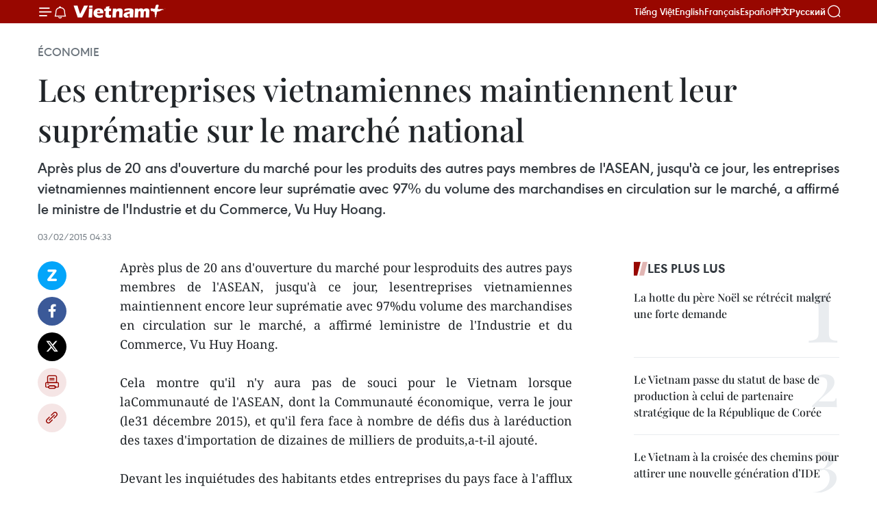

--- FILE ---
content_type: text/html;charset=utf-8
request_url: https://fr.vietnamplus.vn/les-entreprises-vietnamiennes-maintiennent-leur-suprematie-sur-le-marche-national-post60006.vnp
body_size: 22449
content:
<!DOCTYPE html> <html lang="fr" class="fr"> <head> <title>Les entreprises vietnamiennes maintiennent leur suprématie sur le marché national | Vietnam+ (VietnamPlus)</title> <meta name="description" content="Après plus de 20 ans d&#39;ouverture du marché pour lesproduits des autres pays membres de l&#39;ASEAN, jusqu&#39;à ce jour, lesentreprises vietnamiennes maintiennent encore leur suprématie avec 97%du volume des marchandises en circulation sur le marché, a affirmé leministre de l&#39;Industrie et du Commerce, Vu Huy Hoang. "/> <meta name="keywords" content=""/> <meta name="news_keywords" content=""/> <meta http-equiv="Content-Type" content="text/html; charset=utf-8" /> <meta http-equiv="X-UA-Compatible" content="IE=edge"/> <meta http-equiv="refresh" content="1800" /> <meta name="revisit-after" content="1 days" /> <meta name="viewport" content="width=device-width, initial-scale=1"> <meta http-equiv="content-language" content="vi" /> <meta name="format-detection" content="telephone=no"/> <meta name="format-detection" content="address=no"/> <meta name="apple-mobile-web-app-capable" content="yes"> <meta name="apple-mobile-web-app-status-bar-style" content="black"> <meta name="apple-mobile-web-app-title" content="Vietnam+ (VietnamPlus)"/> <meta name="referrer" content="no-referrer-when-downgrade"/> <link rel="shortcut icon" href="https://media.vietnamplus.vn/assets/web/styles/img/favicon.ico" type="image/x-icon" /> <link rel="preconnect" href="https://media.vietnamplus.vn"/> <link rel="dns-prefetch" href="https://media.vietnamplus.vn"/> <link rel="preconnect" href="//www.google-analytics.com" /> <link rel="preconnect" href="//www.googletagmanager.com" /> <link rel="preconnect" href="//stc.za.zaloapp.com" /> <link rel="preconnect" href="//fonts.googleapis.com" /> <link rel="preconnect" href="//pagead2.googlesyndication.com"/> <link rel="preconnect" href="//tpc.googlesyndication.com"/> <link rel="preconnect" href="//securepubads.g.doubleclick.net"/> <link rel="preconnect" href="//accounts.google.com"/> <link rel="preconnect" href="//adservice.google.com"/> <link rel="preconnect" href="//adservice.google.com.vn"/> <link rel="preconnect" href="//www.googletagservices.com"/> <link rel="preconnect" href="//partner.googleadservices.com"/> <link rel="preconnect" href="//tpc.googlesyndication.com"/> <link rel="preconnect" href="//za.zdn.vn"/> <link rel="preconnect" href="//sp.zalo.me"/> <link rel="preconnect" href="//connect.facebook.net"/> <link rel="preconnect" href="//www.facebook.com"/> <link rel="dns-prefetch" href="//www.google-analytics.com" /> <link rel="dns-prefetch" href="//www.googletagmanager.com" /> <link rel="dns-prefetch" href="//stc.za.zaloapp.com" /> <link rel="dns-prefetch" href="//fonts.googleapis.com" /> <link rel="dns-prefetch" href="//pagead2.googlesyndication.com"/> <link rel="dns-prefetch" href="//tpc.googlesyndication.com"/> <link rel="dns-prefetch" href="//securepubads.g.doubleclick.net"/> <link rel="dns-prefetch" href="//accounts.google.com"/> <link rel="dns-prefetch" href="//adservice.google.com"/> <link rel="dns-prefetch" href="//adservice.google.com.vn"/> <link rel="dns-prefetch" href="//www.googletagservices.com"/> <link rel="dns-prefetch" href="//partner.googleadservices.com"/> <link rel="dns-prefetch" href="//tpc.googlesyndication.com"/> <link rel="dns-prefetch" href="//za.zdn.vn"/> <link rel="dns-prefetch" href="//sp.zalo.me"/> <link rel="dns-prefetch" href="//connect.facebook.net"/> <link rel="dns-prefetch" href="//www.facebook.com"/> <link rel="dns-prefetch" href="//graph.facebook.com"/> <link rel="dns-prefetch" href="//static.xx.fbcdn.net"/> <link rel="dns-prefetch" href="//staticxx.facebook.com"/> <script> var cmsConfig = { domainDesktop: 'https://fr.vietnamplus.vn', domainMobile: 'https://fr.vietnamplus.vn', domainApi: 'https://fr-api.vietnamplus.vn', domainStatic: 'https://media.vietnamplus.vn', domainLog: 'https://fr-log.vietnamplus.vn', googleAnalytics: 'G\-XG2Q9PW0XH', siteId: 0, pageType: 1, objectId: 60006, adsZone: 371, allowAds: true, adsLazy: true, antiAdblock: true, }; if (window.location.protocol !== 'https:' && window.location.hostname.indexOf('vietnamplus.vn') !== -1) { window.location = 'https://' + window.location.hostname + window.location.pathname + window.location.hash; } var USER_AGENT=window.navigator&&(window.navigator.userAgent||window.navigator.vendor)||window.opera||"",IS_MOBILE=/Android|webOS|iPhone|iPod|BlackBerry|Windows Phone|IEMobile|Mobile Safari|Opera Mini/i.test(USER_AGENT),IS_REDIRECT=!1;function setCookie(e,o,i){var n=new Date,i=(n.setTime(n.getTime()+24*i*60*60*1e3),"expires="+n.toUTCString());document.cookie=e+"="+o+"; "+i+";path=/;"}function getCookie(e){var o=document.cookie.indexOf(e+"="),i=o+e.length+1;return!o&&e!==document.cookie.substring(0,e.length)||-1===o?null:(-1===(e=document.cookie.indexOf(";",i))&&(e=document.cookie.length),unescape(document.cookie.substring(i,e)))}IS_MOBILE&&getCookie("isDesktop")&&(setCookie("isDesktop",1,-1),window.location=window.location.pathname.replace(".amp", ".vnp")+window.location.search,IS_REDIRECT=!0); </script> <script> if(USER_AGENT && USER_AGENT.indexOf("facebot") <= 0 && USER_AGENT.indexOf("facebookexternalhit") <= 0) { var query = ''; var hash = ''; if (window.location.search) query = window.location.search; if (window.location.hash) hash = window.location.hash; var canonicalUrl = 'https://fr.vietnamplus.vn/les-entreprises-vietnamiennes-maintiennent-leur-suprematie-sur-le-marche-national-post60006.vnp' + query + hash ; var curUrl = decodeURIComponent(window.location.href); if(!location.port && canonicalUrl.startsWith("http") && curUrl != canonicalUrl){ window.location.replace(canonicalUrl); } } </script> <meta property="fb:pages" content="120834779440" /> <meta property="fb:app_id" content="1960985707489919" /> <meta name="author" content="Vietnam+ (VietnamPlus)" /> <meta name="copyright" content="Copyright © 2026 by Vietnam+ (VietnamPlus)" /> <meta name="RATING" content="GENERAL" /> <meta name="GENERATOR" content="Vietnam+ (VietnamPlus)" /> <meta content="Vietnam+ (VietnamPlus)" itemprop="sourceOrganization" name="source"/> <meta content="news" itemprop="genre" name="medium"/> <meta name="robots" content="noarchive, max-image-preview:large, index, follow" /> <meta name="GOOGLEBOT" content="noarchive, max-image-preview:large, index, follow" /> <link rel="canonical" href="https://fr.vietnamplus.vn/les-entreprises-vietnamiennes-maintiennent-leur-suprematie-sur-le-marche-national-post60006.vnp" /> <meta property="og:site_name" content="Vietnam+ (VietnamPlus)"/> <meta property="og:rich_attachment" content="true"/> <meta property="og:type" content="article"/> <meta property="og:url" content="https://fr.vietnamplus.vn/les-entreprises-vietnamiennes-maintiennent-leur-suprematie-sur-le-marche-national-post60006.vnp"/> <meta property="og:image" content="https://media.vietnamplus.vn/assets/web/styles/img/social-share.jpg"/> <meta property="og:image:width" content="1200"/> <meta property="og:image:height" content="630"/> <meta property="og:title" content="Les entreprises vietnamiennes maintiennent leur suprématie sur le marché national "/> <meta property="og:description" content="Après plus de 20 ans d&#39;ouverture du marché pour lesproduits des autres pays membres de l&#39;ASEAN, jusqu&#39;à ce jour, lesentreprises vietnamiennes maintiennent encore leur suprématie avec 97%du volume des marchandises en circulation sur le marché, a affirmé leministre de l&#39;Industrie et du Commerce, Vu Huy Hoang. "/> <meta name="twitter:card" value="summary"/> <meta name="twitter:url" content="https://fr.vietnamplus.vn/les-entreprises-vietnamiennes-maintiennent-leur-suprematie-sur-le-marche-national-post60006.vnp"/> <meta name="twitter:title" content="Les entreprises vietnamiennes maintiennent leur suprématie sur le marché national "/> <meta name="twitter:description" content="Après plus de 20 ans d&#39;ouverture du marché pour lesproduits des autres pays membres de l&#39;ASEAN, jusqu&#39;à ce jour, lesentreprises vietnamiennes maintiennent encore leur suprématie avec 97%du volume des marchandises en circulation sur le marché, a affirmé leministre de l&#39;Industrie et du Commerce, Vu Huy Hoang. "/> <meta name="twitter:image" content="https://media.vietnamplus.vn/assets/web/styles/img/social-share.jpg"/> <meta name="twitter:site" content="@Vietnam+ (VietnamPlus)"/> <meta name="twitter:creator" content="@Vietnam+ (VietnamPlus)"/> <meta property="article:publisher" content="https://www.facebook.com/VietnamPlus" /> <meta property="article:tag" content=""/> <meta property="article:section" content="Économie" /> <meta property="article:published_time" content="2015-02-03T11:33:16+0700"/> <meta property="article:modified_time" content="2015-02-03T11:33:16+0700"/> <script type="application/ld+json"> { "@context": "http://schema.org", "@type": "Organization", "name": "Vietnam+ (VietnamPlus)", "url": "https://fr.vietnamplus.vn", "logo": "https://media.vietnamplus.vn/assets/web/styles/img/logo.png", "foundingDate": "2008", "founders": [ { "@type": "Person", "name": "Thông tấn xã Việt Nam (TTXVN)" } ], "address": [ { "@type": "PostalAddress", "streetAddress": "Số 05 Lý Thường Kiệt - Hà Nội - Việt Nam", "addressLocality": "Hà Nội City", "addressRegion": "Northeast", "postalCode": "100000", "addressCountry": "VNM" } ], "contactPoint": [ { "@type": "ContactPoint", "telephone": "+84-243-941-1349", "contactType": "customer service" }, { "@type": "ContactPoint", "telephone": "+84-243-941-1348", "contactType": "customer service" } ], "sameAs": [ "https://www.facebook.com/VietnamPlus", "https://www.tiktok.com/@vietnamplus", "https://twitter.com/vietnamplus", "https://www.youtube.com/c/BaoVietnamPlus" ] } </script> <script type="application/ld+json"> { "@context" : "https://schema.org", "@type" : "WebSite", "name": "Vietnam+ (VietnamPlus)", "url": "https://fr.vietnamplus.vn", "alternateName" : "Báo điện tử VIETNAMPLUS, Cơ quan của Thông tấn xã Việt Nam (TTXVN)", "potentialAction": { "@type": "SearchAction", "target": { "@type": "EntryPoint", "urlTemplate": "https://fr.vietnamplus.vn/search/?q={search_term_string}" }, "query-input": "required name=search_term_string" } } </script> <script type="application/ld+json"> { "@context":"http://schema.org", "@type":"BreadcrumbList", "itemListElement":[ { "@type":"ListItem", "position":1, "item":{ "@id":"https://fr.vietnamplus.vn/economie/", "name":"Économie" } } ] } </script> <script type="application/ld+json"> { "@context": "http://schema.org", "@type": "NewsArticle", "mainEntityOfPage":{ "@type":"WebPage", "@id":"https://fr.vietnamplus.vn/les-entreprises-vietnamiennes-maintiennent-leur-suprematie-sur-le-marche-national-post60006.vnp" }, "headline": "Les entreprises vietnamiennes maintiennent leur suprématie sur le marché national", "description": "Après plus de 20 ans d'ouverture du marché pour lesproduits des autres pays membres de l'ASEAN, jusqu'à ce jour, lesentreprises vietnamiennes maintiennent encore leur suprématie avec 97%du volume des marchandises en circulation sur le marché, a affirmé leministre de l'Industrie et du Commerce, Vu Huy Hoang.", "image": { "@type": "ImageObject", "url": "https://media.vietnamplus.vn/assets/web/styles/img/social-share.jpg", "width" : 1200, "height" : 675 }, "datePublished": "2015-02-03T11:33:16+0700", "dateModified": "2015-02-03T11:33:16+0700", "author": { "@type": "Person", "name": "" }, "publisher": { "@type": "Organization", "name": "Vietnam+ (VietnamPlus)", "logo": { "@type": "ImageObject", "url": "https://media.vietnamplus.vn/assets/web/styles/img/logo.png" } } } </script> <link rel="preload" href="https://media.vietnamplus.vn/assets/web/styles/css/main.min-1.0.14.css" as="style"> <link rel="preload" href="https://media.vietnamplus.vn/assets/web/js/main.min-1.0.33.js" as="script"> <link rel="preload" href="https://media.vietnamplus.vn/assets/web/js/detail.min-1.0.15.js" as="script"> <link rel="preload" href="https://common.mcms.one/assets/styles/css/vietnamplus-1.0.0.css" as="style"> <link rel="stylesheet" href="https://common.mcms.one/assets/styles/css/vietnamplus-1.0.0.css"> <link id="cms-style" rel="stylesheet" href="https://media.vietnamplus.vn/assets/web/styles/css/main.min-1.0.14.css"> <script type="text/javascript"> var _metaOgUrl = 'https://fr.vietnamplus.vn/les-entreprises-vietnamiennes-maintiennent-leur-suprematie-sur-le-marche-national-post60006.vnp'; var page_title = document.title; var tracked_url = window.location.pathname + window.location.search + window.location.hash; var cate_path = 'economie'; if (cate_path.length > 0) { tracked_url = "/" + cate_path + tracked_url; } </script> <script async="" src="https://www.googletagmanager.com/gtag/js?id=G-XG2Q9PW0XH"></script> <script> window.dataLayer = window.dataLayer || []; function gtag(){dataLayer.push(arguments);} gtag('js', new Date()); gtag('config', 'G-XG2Q9PW0XH', {page_path: tracked_url}); </script> <script>window.dataLayer = window.dataLayer || [];dataLayer.push({'pageCategory': '/economie'});</script> <script> window.dataLayer = window.dataLayer || []; dataLayer.push({ 'event': 'Pageview', 'articleId': '60006', 'articleTitle': 'Les entreprises vietnamiennes maintiennent leur suprématie sur le marché national ', 'articleCategory': 'Économie', 'articleAlowAds': true, 'articleType': 'detail', 'articlePublishDate': '2015-02-03T11:33:16+0700', 'articleThumbnail': 'https://media.vietnamplus.vn/assets/web/styles/img/social-share.jpg', 'articleShortUrl': 'https://fr.vietnamplus.vn/les-entreprises-vietnamiennes-maintiennent-leur-suprematie-sur-le-marche-national-post60006.vnp', 'articleFullUrl': 'https://fr.vietnamplus.vn/les-entreprises-vietnamiennes-maintiennent-leur-suprematie-sur-le-marche-national-post60006.vnp', }); </script> <script type='text/javascript'> gtag('event', 'article_page',{ 'articleId': '60006', 'articleTitle': 'Les entreprises vietnamiennes maintiennent leur suprématie sur le marché national ', 'articleCategory': 'Économie', 'articleAlowAds': true, 'articleType': 'detail', 'articlePublishDate': '2015-02-03T11:33:16+0700', 'articleThumbnail': 'https://media.vietnamplus.vn/assets/web/styles/img/social-share.jpg', 'articleShortUrl': 'https://fr.vietnamplus.vn/les-entreprises-vietnamiennes-maintiennent-leur-suprematie-sur-le-marche-national-post60006.vnp', 'articleFullUrl': 'https://fr.vietnamplus.vn/les-entreprises-vietnamiennes-maintiennent-leur-suprematie-sur-le-marche-national-post60006.vnp', }); </script> <script>(function(w,d,s,l,i){w[l]=w[l]||[];w[l].push({'gtm.start': new Date().getTime(),event:'gtm.js'});var f=d.getElementsByTagName(s)[0], j=d.createElement(s),dl=l!='dataLayer'?'&l='+l:'';j.async=true;j.src= 'https://www.googletagmanager.com/gtm.js?id='+i+dl;f.parentNode.insertBefore(j,f); })(window,document,'script','dataLayer','GTM-5WM58F3N');</script> <script type="text/javascript"> !function(){"use strict";function e(e){var t=!(arguments.length>1&&void 0!==arguments[1])||arguments[1],c=document.createElement("script");c.src=e,t?c.type="module":(c.async=!0,c.type="text/javascript",c.setAttribute("nomodule",""));var n=document.getElementsByTagName("script")[0];n.parentNode.insertBefore(c,n)}!function(t,c){!function(t,c,n){var a,o,r;n.accountId=c,null!==(a=t.marfeel)&&void 0!==a||(t.marfeel={}),null!==(o=(r=t.marfeel).cmd)&&void 0!==o||(r.cmd=[]),t.marfeel.config=n;var i="https://sdk.mrf.io/statics";e("".concat(i,"/marfeel-sdk.js?id=").concat(c),!0),e("".concat(i,"/marfeel-sdk.es5.js?id=").concat(c),!1)}(t,c,arguments.length>2&&void 0!==arguments[2]?arguments[2]:{})}(window,2272,{} )}(); </script> <script async src="https://sp.zalo.me/plugins/sdk.js"></script> </head> <body class="detail-page"> <div id="sdaWeb_SdaMasthead" class="rennab rennab-top" data-platform="1" data-position="Web_SdaMasthead"> </div> <header class=" site-header"> <div class="sticky"> <div class="container"> <i class="ic-menu"></i> <i class="ic-bell"></i> <div id="header-news" class="pick-news hidden" data-source="header-latest-news"></div> <a class="small-logo" href="/" title="Vietnam+ (VietnamPlus)">Vietnam+ (VietnamPlus)</a> <ul class="menu"> <li> <a href="https://www.vietnamplus.vn" title="Tiếng Việt" target="_blank">Tiếng Việt</a> </li> <li> <a href="https://en.vietnamplus.vn" title="English" target="_blank" rel="nofollow">English</a> </li> <li> <a href="https://fr.vietnamplus.vn" title="Français" target="_blank" rel="nofollow">Français</a> </li> <li> <a href="https://es.vietnamplus.vn" title="Español" target="_blank" rel="nofollow">Español</a> </li> <li> <a href="https://zh.vietnamplus.vn" title="中文" target="_blank" rel="nofollow">中文</a> </li> <li> <a href="https://ru.vietnamplus.vn" title="Русский" target="_blank" rel="nofollow">Русский</a> </li> </ul> <div class="search-wrapper"> <i class="ic-search"></i> <input type="text" class="search txtsearch" placeholder="Mot clé"> </div> </div> </div> </header> <div class="site-body"> <div id="sdaWeb_SdaBackground" class="rennab " data-platform="1" data-position="Web_SdaBackground"> </div> <div class="container"> <div class="breadcrumb breadcrumb-detail"> <h2 class="main"> <a href="https://fr.vietnamplus.vn/economie/" title="Économie" class="active">Économie</a> </h2> </div> <div id="sdaWeb_SdaTop" class="rennab " data-platform="1" data-position="Web_SdaTop"> </div> <div class="article"> <h1 class="article__title cms-title "> Les entreprises vietnamiennes maintiennent leur suprématie sur le marché national </h1> <div class="article__sapo cms-desc"> <div align="justify">Après plus de 20 ans d'ouverture du marché pour les produits des autres pays membres de l'ASEAN, jusqu'à ce jour, les entreprises vietnamiennes maintiennent encore leur suprématie avec 97% du volume des marchandises en circulation sur le marché, a affirmé le ministre de l'Industrie et du Commerce, Vu Huy Hoang. <br> </div> </div> <div id="sdaWeb_SdaArticleAfterSapo" class="rennab " data-platform="1" data-position="Web_SdaArticleAfterSapo"> </div> <div class="article__meta"> <time class="time" datetime="2015-02-03T11:33:16+0700" data-time="1422937996" data-friendly="false">mardi 3 février 2015 11:33</time> <meta class="cms-date" itemprop="datePublished" content="2015-02-03T11:33:16+0700"> </div> <div class="col"> <div class="main-col content-col"> <div class="article__body zce-content-body cms-body" itemprop="articleBody"> <div class="social-pin sticky article__social"> <a href="javascript:void(0);" class="zl zalo-share-button" title="Zalo" data-href="https://fr.vietnamplus.vn/les-entreprises-vietnamiennes-maintiennent-leur-suprematie-sur-le-marche-national-post60006.vnp" data-oaid="4486284411240520426" data-layout="1" data-color="blue" data-customize="true">Zalo</a> <a href="javascript:void(0);" class="item fb" data-href="https://fr.vietnamplus.vn/les-entreprises-vietnamiennes-maintiennent-leur-suprematie-sur-le-marche-national-post60006.vnp" data-rel="facebook" title="Facebook">Facebook</a> <a href="javascript:void(0);" class="item tw" data-href="https://fr.vietnamplus.vn/les-entreprises-vietnamiennes-maintiennent-leur-suprematie-sur-le-marche-national-post60006.vnp" data-rel="twitter" title="Twitter">Twitter</a> <a href="javascript:void(0);" class="bookmark sendbookmark hidden" onclick="ME.sendBookmark(this, 60006);" data-id="60006" title="marque-pages">marque-pages</a> <a href="javascript:void(0);" class="print sendprint" title="Print" data-href="/print-60006.html">Impression</a> <a href="javascript:void(0);" class="item link" data-href="https://fr.vietnamplus.vn/les-entreprises-vietnamiennes-maintiennent-leur-suprematie-sur-le-marche-national-post60006.vnp" data-rel="copy" title="Copy link">Copy link</a> </div> <div align="justify"> Après plus de 20 ans d'ouverture du marché pour lesproduits des autres pays membres de l'ASEAN, jusqu'à ce jour, lesentreprises vietnamiennes maintiennent encore leur suprématie avec 97%du volume des marchandises en circulation sur le marché, a affirmé leministre de l'Industrie et du Commerce, Vu Huy Hoang. <br> <br> Cela montre qu'il n'y aura pas de souci pour le Vietnam lorsque laCommunauté de l'ASEAN, dont la Communauté économique, verra le jour (le31 décembre 2015), et qu'il fera face à nombre de défis dus à laréduction des taxes d'importation de dizaines de milliers de produits,a-t-il ajouté. <br> <br> Devant les inquiétudes des habitants etdes entreprises du pays face à l'afflux de produits importés et decompagnies étrangères après la fondation de la Communauté économique del'ASEAN, le ministre Vu Huy Hoang a précisé que la vente en gros etcelle au détail sont des domaines sensibles, sujets à maintesdiscussions pour son adhésion à l'Organisation mondiale du Commerce(OMC) et lors des négociations sur les accords de libre-échange, et quedonc le Vietnam ouvrira son marché selon un processus et avec prudence. <br> <br> Selon le ministre Vu Huy Hoang, le Vietnam protègequatre produits agricoles que sont sel, sucre, oeufs et matièrespremières du tabac, lesquels sont importés avec des quotas etbénéficient de taxes réduites. Si ces produits sont importés au Vietnamsans quotas, ils subiront une taxation très élevée. Il s'agit d'une desmesures pour encourager les investisseurs dans le pays et les protégersous certaines conditions, tout en créant des opportunités auxentreprises domestiques pour qu'elles participent au développement de lavente en gros et de celle au détail dans le pays, a ajouté le ministre. <br> <br> Actuellement, a-t-il dit, le nombre de labels ou decompagnies de grande distribution ou de vente au détail étrangers auVietnam dont Metro, BigC et Lotte... reste encore limité. Leurs produitssont étroitement contrôlés. L'ouverture de leurs filiales est examinéescrupuleusement. Selon le ministre, les entreprises étrangères nedétiennent que 3% des parts de marché au Vietnam. <br> <br> Aprèsle 31 décembre 2015, le Vietnam sera au sein de la Communauté de l'ASEANet devra donc respecter ses engagements avec la Communauté économiquede l'ASEAN comme la réduction à zéro pour cent des taxes d'importationou l'assouplissement de mesures appliquées par le pays pour limiterl'entrée de certains produits. <br> <br> Le ministre Vu Huy Hoangs'est déclaré convaincu qu'à ce moment-là, nombre d'entreprisesvietnamiennes continueront d'affirmer leur position non seulement sur lemarché intérieur, mais aussi dans nombre d'autres pays aséaniens. Ils'agira également d'une opportunité pour les produits vietnamiens, commele textile, le cuir, la chaussure ou les produits agricoles etaquatiques, d'affirmer leur place dans le réseau de vente en gros ou audétail de l'ASEAN. Car les opportunités et taxes dounières seront égalesentre tous les pays, a souligné le ministre Vu Huy Hoang. <br> <br> Si les entreprises vietnamiennes préparent des stratégies ou plansconvenables, les opportunités seront plus importantes que les défis,a-t-il affirmé. -VNA <br>
</div> <div id="sdaWeb_SdaArticleAfterBody" class="rennab " data-platform="1" data-position="Web_SdaArticleAfterBody"> </div> </div> <div id="sdaWeb_SdaArticleAfterTag" class="rennab " data-platform="1" data-position="Web_SdaArticleAfterTag"> </div> <div class="wrap-social"> <div class="social-pin article__social"> <a href="javascript:void(0);" class="zl zalo-share-button" title="Zalo" data-href="https://fr.vietnamplus.vn/les-entreprises-vietnamiennes-maintiennent-leur-suprematie-sur-le-marche-national-post60006.vnp" data-oaid="4486284411240520426" data-layout="1" data-color="blue" data-customize="true">Zalo</a> <a href="javascript:void(0);" class="item fb" data-href="https://fr.vietnamplus.vn/les-entreprises-vietnamiennes-maintiennent-leur-suprematie-sur-le-marche-national-post60006.vnp" data-rel="facebook" title="Facebook">Facebook</a> <a href="javascript:void(0);" class="item tw" data-href="https://fr.vietnamplus.vn/les-entreprises-vietnamiennes-maintiennent-leur-suprematie-sur-le-marche-national-post60006.vnp" data-rel="twitter" title="Twitter">Twitter</a> <a href="javascript:void(0);" class="bookmark sendbookmark hidden" onclick="ME.sendBookmark(this, 60006);" data-id="60006" title="marque-pages">marque-pages</a> <a href="javascript:void(0);" class="print sendprint" title="Print" data-href="/print-60006.html">Impression</a> <a href="javascript:void(0);" class="item link" data-href="https://fr.vietnamplus.vn/les-entreprises-vietnamiennes-maintiennent-leur-suprematie-sur-le-marche-national-post60006.vnp" data-rel="copy" title="Copy link">Copy link</a> </div> <a href="https://news.google.com/publications/CAAqBwgKMN-18wowlLWFAw?hl=vi&gl=VN&ceid=VN%3Avi" class="google-news" target="_blank" title="Google News">Suivez VietnamPlus</a> </div> <div id="sdaWeb_SdaArticleAfterBody1" class="rennab " data-platform="1" data-position="Web_SdaArticleAfterBody1"> </div> <div id="sdaWeb_SdaArticleAfterBody2" class="rennab " data-platform="1" data-position="Web_SdaArticleAfterBody2"> </div> <div class="timeline secondary"> <h3 class="box-heading"> <a href="https://fr.vietnamplus.vn/economie/" title="Économie" class="title"> Voir plus </a> </h3> <div class="box-content content-list" data-source="recommendation-371"> <article class="story" data-id="257530"> <figure class="story__thumb"> <a class="cms-link" href="https://fr.vietnamplus.vn/14-congres-du-parti-un-expert-chinois-salue-la-croissance-du-pib-vietnamien-en-2025-post257530.vnp" title="14ᵉ Congrès du Parti : un expert chinois salue la croissance du PIB vietnamien en 2025"> <img class="lazyload" src="[data-uri]" data-src="https://mediafr.vietnamplus.vn/images/cab7b1bdcfee992d98b27983efe908aea14e5a31c7e7c7ec0148718bdd279a9e535a1ab496727e327294207ec7493f4ceebc0b402d020c64ae153eb4a8bd6e30/hang-hoa-150126-1.jpg.webp" data-srcset="https://mediafr.vietnamplus.vn/images/cab7b1bdcfee992d98b27983efe908aea14e5a31c7e7c7ec0148718bdd279a9e535a1ab496727e327294207ec7493f4ceebc0b402d020c64ae153eb4a8bd6e30/hang-hoa-150126-1.jpg.webp 1x, https://mediafr.vietnamplus.vn/images/156ec659313cbeba9b7c8186b65fa5a4a14e5a31c7e7c7ec0148718bdd279a9e535a1ab496727e327294207ec7493f4ceebc0b402d020c64ae153eb4a8bd6e30/hang-hoa-150126-1.jpg.webp 2x" alt="Au port MPC de Hai Phong. Photo : VNA"> <noscript><img src="https://mediafr.vietnamplus.vn/images/cab7b1bdcfee992d98b27983efe908aea14e5a31c7e7c7ec0148718bdd279a9e535a1ab496727e327294207ec7493f4ceebc0b402d020c64ae153eb4a8bd6e30/hang-hoa-150126-1.jpg.webp" srcset="https://mediafr.vietnamplus.vn/images/cab7b1bdcfee992d98b27983efe908aea14e5a31c7e7c7ec0148718bdd279a9e535a1ab496727e327294207ec7493f4ceebc0b402d020c64ae153eb4a8bd6e30/hang-hoa-150126-1.jpg.webp 1x, https://mediafr.vietnamplus.vn/images/156ec659313cbeba9b7c8186b65fa5a4a14e5a31c7e7c7ec0148718bdd279a9e535a1ab496727e327294207ec7493f4ceebc0b402d020c64ae153eb4a8bd6e30/hang-hoa-150126-1.jpg.webp 2x" alt="Au port MPC de Hai Phong. Photo : VNA" class="image-fallback"></noscript> </a> </figure> <h2 class="story__heading" data-tracking="257530"> <a class=" cms-link" href="https://fr.vietnamplus.vn/14-congres-du-parti-un-expert-chinois-salue-la-croissance-du-pib-vietnamien-en-2025-post257530.vnp" title="14ᵉ Congrès du Parti : un expert chinois salue la croissance du PIB vietnamien en 2025"> 14ᵉ Congrès du Parti : un expert chinois salue la croissance du PIB vietnamien en 2025 </a> </h2> <time class="time" datetime="2026-01-16T08:54:28+0700" data-time="1768528468"> 16/01/2026 08:54 </time> <div class="story__summary story__shorten"> <p>Avec une croissance du PIB de 8,02 % en 2025, le Vietnam figure parmi les économies les plus dynamiques du monde, une performance qualifiée de remarquable par un expert chinois dans un contexte économique mondial instable.</p> </div> </article> <article class="story" data-id="257520"> <figure class="story__thumb"> <a class="cms-link" href="https://fr.vietnamplus.vn/le-pm-recoit-un-dirigeant-dasml-leader-mondial-des-semi-conducteurs-post257520.vnp" title="Le PM reçoit un dirigeant d’ASML, leader mondial des semi-conducteurs"> <img class="lazyload" src="[data-uri]" data-src="https://mediafr.vietnamplus.vn/images/cab7b1bdcfee992d98b27983efe908ae7938240ffd505a0325d2146175f643c64d5d1483a7aa1143587222b40ea3c679/pmc3.jpg.webp" data-srcset="https://mediafr.vietnamplus.vn/images/cab7b1bdcfee992d98b27983efe908ae7938240ffd505a0325d2146175f643c64d5d1483a7aa1143587222b40ea3c679/pmc3.jpg.webp 1x, https://mediafr.vietnamplus.vn/images/156ec659313cbeba9b7c8186b65fa5a47938240ffd505a0325d2146175f643c64d5d1483a7aa1143587222b40ea3c679/pmc3.jpg.webp 2x" alt="Le Premier ministre Pham Minh Chinh et Eduard Stiphout, vice-président principal du groupe ASML (Pays-Bas). Photo: VNA"> <noscript><img src="https://mediafr.vietnamplus.vn/images/cab7b1bdcfee992d98b27983efe908ae7938240ffd505a0325d2146175f643c64d5d1483a7aa1143587222b40ea3c679/pmc3.jpg.webp" srcset="https://mediafr.vietnamplus.vn/images/cab7b1bdcfee992d98b27983efe908ae7938240ffd505a0325d2146175f643c64d5d1483a7aa1143587222b40ea3c679/pmc3.jpg.webp 1x, https://mediafr.vietnamplus.vn/images/156ec659313cbeba9b7c8186b65fa5a47938240ffd505a0325d2146175f643c64d5d1483a7aa1143587222b40ea3c679/pmc3.jpg.webp 2x" alt="Le Premier ministre Pham Minh Chinh et Eduard Stiphout, vice-président principal du groupe ASML (Pays-Bas). Photo: VNA" class="image-fallback"></noscript> </a> </figure> <h2 class="story__heading" data-tracking="257520"> <a class=" cms-link" href="https://fr.vietnamplus.vn/le-pm-recoit-un-dirigeant-dasml-leader-mondial-des-semi-conducteurs-post257520.vnp" title="Le PM reçoit un dirigeant d’ASML, leader mondial des semi-conducteurs"> Le PM reçoit un dirigeant d’ASML, leader mondial des semi-conducteurs </a> </h2> <time class="time" datetime="2026-01-15T19:50:40+0700" data-time="1768481440"> 15/01/2026 19:50 </time> <div class="story__summary story__shorten"> <p>Le Premier ministre Pham Minh Chinh a reçu à Hanoï un dirigeant d’ASML, leader mondial des semi-conducteurs, afin d’examiner les perspectives de coopération.</p> </div> </article> <article class="story" data-id="257517"> <figure class="story__thumb"> <a class="cms-link" href="https://fr.vietnamplus.vn/la-croissance-economique-en-2026-devrait-reposer-sur-la-consommation-interieure-post257517.vnp" title="La croissance économique en 2026 devrait reposer sur la consommation intérieure"> <img class="lazyload" src="[data-uri]" data-src="https://mediafr.vietnamplus.vn/images/44f872b41ffffe837e595148a04b98075269441398313bbcee3615ac7bb94abe15b2f7e91d92cb2ffd4482c8dad2e9367b03a8aba085e5c47ed45270c7e6a9340b4e8967410b1dbfb85e49f7a4eec0cde6e784b3d66c9a87649d6be06cd8e0fa/clients-dans-un-supermarche-a-ho-chi-minh-ville.jpg.webp" data-srcset="https://mediafr.vietnamplus.vn/images/44f872b41ffffe837e595148a04b98075269441398313bbcee3615ac7bb94abe15b2f7e91d92cb2ffd4482c8dad2e9367b03a8aba085e5c47ed45270c7e6a9340b4e8967410b1dbfb85e49f7a4eec0cde6e784b3d66c9a87649d6be06cd8e0fa/clients-dans-un-supermarche-a-ho-chi-minh-ville.jpg.webp 1x, https://mediafr.vietnamplus.vn/images/5d0deb09e2c673469c8d47bdf1f528e45269441398313bbcee3615ac7bb94abe15b2f7e91d92cb2ffd4482c8dad2e9367b03a8aba085e5c47ed45270c7e6a9340b4e8967410b1dbfb85e49f7a4eec0cde6e784b3d66c9a87649d6be06cd8e0fa/clients-dans-un-supermarche-a-ho-chi-minh-ville.jpg.webp 2x" alt="Clients dans un supermarché à Hô Chi Minh-Ville. Photo: VNA"> <noscript><img src="https://mediafr.vietnamplus.vn/images/44f872b41ffffe837e595148a04b98075269441398313bbcee3615ac7bb94abe15b2f7e91d92cb2ffd4482c8dad2e9367b03a8aba085e5c47ed45270c7e6a9340b4e8967410b1dbfb85e49f7a4eec0cde6e784b3d66c9a87649d6be06cd8e0fa/clients-dans-un-supermarche-a-ho-chi-minh-ville.jpg.webp" srcset="https://mediafr.vietnamplus.vn/images/44f872b41ffffe837e595148a04b98075269441398313bbcee3615ac7bb94abe15b2f7e91d92cb2ffd4482c8dad2e9367b03a8aba085e5c47ed45270c7e6a9340b4e8967410b1dbfb85e49f7a4eec0cde6e784b3d66c9a87649d6be06cd8e0fa/clients-dans-un-supermarche-a-ho-chi-minh-ville.jpg.webp 1x, https://mediafr.vietnamplus.vn/images/5d0deb09e2c673469c8d47bdf1f528e45269441398313bbcee3615ac7bb94abe15b2f7e91d92cb2ffd4482c8dad2e9367b03a8aba085e5c47ed45270c7e6a9340b4e8967410b1dbfb85e49f7a4eec0cde6e784b3d66c9a87649d6be06cd8e0fa/clients-dans-un-supermarche-a-ho-chi-minh-ville.jpg.webp 2x" alt="Clients dans un supermarché à Hô Chi Minh-Ville. Photo: VNA" class="image-fallback"></noscript> </a> </figure> <h2 class="story__heading" data-tracking="257517"> <a class=" cms-link" href="https://fr.vietnamplus.vn/la-croissance-economique-en-2026-devrait-reposer-sur-la-consommation-interieure-post257517.vnp" title="La croissance économique en 2026 devrait reposer sur la consommation intérieure"> La croissance économique en 2026 devrait reposer sur la consommation intérieure </a> </h2> <time class="time" datetime="2026-01-15T18:30:00+0700" data-time="1768476600"> 15/01/2026 18:30 </time> <div class="story__summary story__shorten"> <p>Face à l’incertitude croissante qui plane sur les perspectives économiques mondiales pour 2026, les experts estiment que les perspectives de croissance du Vietnam dépendront largement de la reprise de la consommation intérieure, de l’efficacité de la mise en œuvre des politiques et du rôle continu des investissements publics en tant que moteur de croissance essentiel.</p> </div> </article> <article class="story" data-id="257507"> <figure class="story__thumb"> <a class="cms-link" href="https://fr.vietnamplus.vn/14e-congres-national-du-parti-garantir-la-securite-sociale-en-lien-avec-le-developpement-durable-post257507.vnp" title="14e Congrès national du Parti : Garantir la sécurité sociale en lien avec le développement durable"> <img class="lazyload" src="[data-uri]" data-src="https://mediafr.vietnamplus.vn/images/09bba8fe1e0bab5788885f766dd43fbb30b44fe8d57cac018177f17aa132d841b6106bf2828bfde8f8bbfef471c489776ad379562fabb7a2e21bab8da96997cb/assistance.jpg.webp" data-srcset="https://mediafr.vietnamplus.vn/images/09bba8fe1e0bab5788885f766dd43fbb30b44fe8d57cac018177f17aa132d841b6106bf2828bfde8f8bbfef471c489776ad379562fabb7a2e21bab8da96997cb/assistance.jpg.webp 1x, https://mediafr.vietnamplus.vn/images/3a31c05c87ed42e2ee7840c780802e7330b44fe8d57cac018177f17aa132d841b6106bf2828bfde8f8bbfef471c489776ad379562fabb7a2e21bab8da96997cb/assistance.jpg.webp 2x" alt="La Croix-rouge de la province de Ninh Thuan soutient des personnes en difficulté. Photo : VNA"> <noscript><img src="https://mediafr.vietnamplus.vn/images/09bba8fe1e0bab5788885f766dd43fbb30b44fe8d57cac018177f17aa132d841b6106bf2828bfde8f8bbfef471c489776ad379562fabb7a2e21bab8da96997cb/assistance.jpg.webp" srcset="https://mediafr.vietnamplus.vn/images/09bba8fe1e0bab5788885f766dd43fbb30b44fe8d57cac018177f17aa132d841b6106bf2828bfde8f8bbfef471c489776ad379562fabb7a2e21bab8da96997cb/assistance.jpg.webp 1x, https://mediafr.vietnamplus.vn/images/3a31c05c87ed42e2ee7840c780802e7330b44fe8d57cac018177f17aa132d841b6106bf2828bfde8f8bbfef471c489776ad379562fabb7a2e21bab8da96997cb/assistance.jpg.webp 2x" alt="La Croix-rouge de la province de Ninh Thuan soutient des personnes en difficulté. Photo : VNA" class="image-fallback"></noscript> </a> </figure> <h2 class="story__heading" data-tracking="257507"> <a class=" cms-link" href="https://fr.vietnamplus.vn/14e-congres-national-du-parti-garantir-la-securite-sociale-en-lien-avec-le-developpement-durable-post257507.vnp" title="14e Congrès national du Parti : Garantir la sécurité sociale en lien avec le développement durable"> 14e Congrès national du Parti : Garantir la sécurité sociale en lien avec le développement durable </a> </h2> <time class="time" datetime="2026-01-15T16:49:18+0700" data-time="1768470558"> 15/01/2026 16:49 </time> <div class="story__summary story__shorten"> <p>À l’approche du XIVᵉ Congrès national du Parti, la garantie de la sécurité sociale s’affirme comme une exigence centrale. Dans ce contexte, l’action humanitaire, portée notamment par la Croix-Rouge du Vietnam, joue un rôle essentiel dans la protection des groupes vulnérables.</p> </div> </article> <article class="story" data-id="257506"> <figure class="story__thumb"> <a class="cms-link" href="https://fr.vietnamplus.vn/infrastructures-lancement-de-nouveaux-projets-strategiques-a-ho-chi-minh-ville-post257506.vnp" title="Infrastructures : lancement de nouveaux projets stratégiques à Hô Chi Minh-Ville"> <img class="lazyload" src="[data-uri]" data-src="https://mediafr.vietnamplus.vn/images/8e98a483fbdc1188ba7e718c1c8b17cbdbbb852149aa5141f389bb0169b87b23267b724b002c686657cf71cf95b4c41a4c7dea573360559da230b6bea101fdcc/thumbstand-4.jpg.webp" data-srcset="https://mediafr.vietnamplus.vn/images/8e98a483fbdc1188ba7e718c1c8b17cbdbbb852149aa5141f389bb0169b87b23267b724b002c686657cf71cf95b4c41a4c7dea573360559da230b6bea101fdcc/thumbstand-4.jpg.webp 1x, https://mediafr.vietnamplus.vn/images/8fca5519b08d7ebdb673790bf7435081dbbb852149aa5141f389bb0169b87b23267b724b002c686657cf71cf95b4c41a4c7dea573360559da230b6bea101fdcc/thumbstand-4.jpg.webp 2x" alt="La station de Tao Dan. Photo: VNA"> <noscript><img src="https://mediafr.vietnamplus.vn/images/8e98a483fbdc1188ba7e718c1c8b17cbdbbb852149aa5141f389bb0169b87b23267b724b002c686657cf71cf95b4c41a4c7dea573360559da230b6bea101fdcc/thumbstand-4.jpg.webp" srcset="https://mediafr.vietnamplus.vn/images/8e98a483fbdc1188ba7e718c1c8b17cbdbbb852149aa5141f389bb0169b87b23267b724b002c686657cf71cf95b4c41a4c7dea573360559da230b6bea101fdcc/thumbstand-4.jpg.webp 1x, https://mediafr.vietnamplus.vn/images/8fca5519b08d7ebdb673790bf7435081dbbb852149aa5141f389bb0169b87b23267b724b002c686657cf71cf95b4c41a4c7dea573360559da230b6bea101fdcc/thumbstand-4.jpg.webp 2x" alt="La station de Tao Dan. Photo: VNA" class="image-fallback"></noscript> </a> </figure> <h2 class="story__heading" data-tracking="257506"> <a class=" cms-link" href="https://fr.vietnamplus.vn/infrastructures-lancement-de-nouveaux-projets-strategiques-a-ho-chi-minh-ville-post257506.vnp" title="Infrastructures : lancement de nouveaux projets stratégiques à Hô Chi Minh-Ville"> Infrastructures : lancement de nouveaux projets stratégiques à Hô Chi Minh-Ville </a> </h2> <time class="time" datetime="2026-01-15T16:42:20+0700" data-time="1768470140"> 15/01/2026 16:42 </time> <div class="story__summary story__shorten"> <p>Hô Chi Minh-Ville a officiellement lancé, ce jeudi 15 janvier, les chantiers de trois projets majeurs, à l’occasion du 14ᵉ Congrès national du Parti.</p> </div> </article> <div id="sdaWeb_SdaNative1" class="rennab " data-platform="1" data-position="Web_SdaNative1"> </div> <article class="story" data-id="257499"> <figure class="story__thumb"> <a class="cms-link" href="https://fr.vietnamplus.vn/14-congres-du-parti-lancement-du-projet-de-relogement-pour-la-centrale-nucleaire-de-ninh-thuan-1-post257499.vnp" title="14ᵉ Congrès du Parti : lancement du projet de relogement pour la centrale nucléaire de Ninh Thuan 1"> <img class="lazyload" src="[data-uri]" data-src="https://mediafr.vietnamplus.vn/images/e561533c122dd67ff9be5bdc26232758e974ff888fe83755bc20902503361622b2d759d0783d9a89f2855ed953ae1659c8ce1ff235704f36532867c3dcc862fe/centrale-nucleaire.jpg.webp" data-srcset="https://mediafr.vietnamplus.vn/images/e561533c122dd67ff9be5bdc26232758e974ff888fe83755bc20902503361622b2d759d0783d9a89f2855ed953ae1659c8ce1ff235704f36532867c3dcc862fe/centrale-nucleaire.jpg.webp 1x, https://mediafr.vietnamplus.vn/images/5e68d86e4a3b9f2df1e0c1392dbdba62e974ff888fe83755bc20902503361622b2d759d0783d9a89f2855ed953ae1659c8ce1ff235704f36532867c3dcc862fe/centrale-nucleaire.jpg.webp 2x" alt="Cérémonie de lancement du projet de relogement, de réinstallation et de libération des terrains destinés à la centrale nucléaire de Ninh Thuan 1. Photo: VNA"> <noscript><img src="https://mediafr.vietnamplus.vn/images/e561533c122dd67ff9be5bdc26232758e974ff888fe83755bc20902503361622b2d759d0783d9a89f2855ed953ae1659c8ce1ff235704f36532867c3dcc862fe/centrale-nucleaire.jpg.webp" srcset="https://mediafr.vietnamplus.vn/images/e561533c122dd67ff9be5bdc26232758e974ff888fe83755bc20902503361622b2d759d0783d9a89f2855ed953ae1659c8ce1ff235704f36532867c3dcc862fe/centrale-nucleaire.jpg.webp 1x, https://mediafr.vietnamplus.vn/images/5e68d86e4a3b9f2df1e0c1392dbdba62e974ff888fe83755bc20902503361622b2d759d0783d9a89f2855ed953ae1659c8ce1ff235704f36532867c3dcc862fe/centrale-nucleaire.jpg.webp 2x" alt="Cérémonie de lancement du projet de relogement, de réinstallation et de libération des terrains destinés à la centrale nucléaire de Ninh Thuan 1. Photo: VNA" class="image-fallback"></noscript> </a> </figure> <h2 class="story__heading" data-tracking="257499"> <a class=" cms-link" href="https://fr.vietnamplus.vn/14-congres-du-parti-lancement-du-projet-de-relogement-pour-la-centrale-nucleaire-de-ninh-thuan-1-post257499.vnp" title="14ᵉ Congrès du Parti : lancement du projet de relogement pour la centrale nucléaire de Ninh Thuan 1"> 14ᵉ Congrès du Parti : lancement du projet de relogement pour la centrale nucléaire de Ninh Thuan 1 </a> </h2> <time class="time" datetime="2026-01-15T16:11:57+0700" data-time="1768468317"> 15/01/2026 16:11 </time> <div class="story__summary story__shorten"> <p>Le projet de centrale nucléaire de Ninh Thuan est un ouvrage d’importance stratégique nationale, essentiel à la sécurité énergétique, à la transition vers une énergie verte et propre et au développement durable du pays.</p> </div> </article> <article class="story" data-id="257497"> <figure class="story__thumb"> <a class="cms-link" href="https://fr.vietnamplus.vn/le-pm-pham-minh-chinh-participe-a-la-6e-conference-des-ministres-du-numerique-de-lasean-post257497.vnp" title="Le PM Pham Minh Chinh participe à la 6e conférence des ministres du Numérique de l&#39;ASEAN"> <img class="lazyload" src="[data-uri]" data-src="https://mediafr.vietnamplus.vn/images/86b56789d6e04f6d3ba8e3f191bb58d1ceaa2e81813eed9852b3709f0b93c3b6644b694ffd0ba81d692abd166fa0696d6ad379562fabb7a2e21bab8da96997cb/asean1-15126.jpg.webp" data-srcset="https://mediafr.vietnamplus.vn/images/86b56789d6e04f6d3ba8e3f191bb58d1ceaa2e81813eed9852b3709f0b93c3b6644b694ffd0ba81d692abd166fa0696d6ad379562fabb7a2e21bab8da96997cb/asean1-15126.jpg.webp 1x, https://mediafr.vietnamplus.vn/images/3e41073914618d3dbdec06cce7c5cf21ceaa2e81813eed9852b3709f0b93c3b6644b694ffd0ba81d692abd166fa0696d6ad379562fabb7a2e21bab8da96997cb/asean1-15126.jpg.webp 2x" alt="Le Premier ministre Phạm Minh Chinh à la 6ᵉ réunion des ministres du Numérique de l’ASEAN (ADGMIN) à Hanoï. Photo: VNA"> <noscript><img src="https://mediafr.vietnamplus.vn/images/86b56789d6e04f6d3ba8e3f191bb58d1ceaa2e81813eed9852b3709f0b93c3b6644b694ffd0ba81d692abd166fa0696d6ad379562fabb7a2e21bab8da96997cb/asean1-15126.jpg.webp" srcset="https://mediafr.vietnamplus.vn/images/86b56789d6e04f6d3ba8e3f191bb58d1ceaa2e81813eed9852b3709f0b93c3b6644b694ffd0ba81d692abd166fa0696d6ad379562fabb7a2e21bab8da96997cb/asean1-15126.jpg.webp 1x, https://mediafr.vietnamplus.vn/images/3e41073914618d3dbdec06cce7c5cf21ceaa2e81813eed9852b3709f0b93c3b6644b694ffd0ba81d692abd166fa0696d6ad379562fabb7a2e21bab8da96997cb/asean1-15126.jpg.webp 2x" alt="Le Premier ministre Phạm Minh Chinh à la 6ᵉ réunion des ministres du Numérique de l’ASEAN (ADGMIN) à Hanoï. Photo: VNA" class="image-fallback"></noscript> </a> </figure> <h2 class="story__heading" data-tracking="257497"> <a class=" cms-link" href="https://fr.vietnamplus.vn/le-pm-pham-minh-chinh-participe-a-la-6e-conference-des-ministres-du-numerique-de-lasean-post257497.vnp" title="Le PM Pham Minh Chinh participe à la 6e conférence des ministres du Numérique de l&#39;ASEAN"> Le PM Pham Minh Chinh participe à la 6e conférence des ministres du Numérique de l'ASEAN </a> </h2> <time class="time" datetime="2026-01-15T15:59:19+0700" data-time="1768467559"> 15/01/2026 15:59 </time> <div class="story__summary story__shorten"> <p>À l’ouverture de la 6ᵉ réunion des ministres du Numérique de l’ASEAN (ADGMIN) à Hanoï, le Premier ministre Pham Minh Chinh a souligné le tournant stratégique de l’ASEAN vers une connectivité intelligente fondée sur les données et l’intelligence artificielle, réaffirmant l’engagement du Vietnam en faveur d’une coopération numérique régionale inclusive, responsable et durable.</p> </div> </article> <article class="story" data-id="257491"> <figure class="story__thumb"> <a class="cms-link" href="https://fr.vietnamplus.vn/le-vietnam-accelere-ses-projets-ferroviaires-strategiques-nationaux-post257491.vnp" title="Le Vietnam accélère ses projets ferroviaires stratégiques nationaux"> <img class="lazyload" src="[data-uri]" data-src="https://mediafr.vietnamplus.vn/images/e561533c122dd67ff9be5bdc262327588c4d65ac7401173b6719ac191d2d872c0ef46af928a637f23adf011b2120aad6/duan.jpg.webp" data-srcset="https://mediafr.vietnamplus.vn/images/e561533c122dd67ff9be5bdc262327588c4d65ac7401173b6719ac191d2d872c0ef46af928a637f23adf011b2120aad6/duan.jpg.webp 1x, https://mediafr.vietnamplus.vn/images/5e68d86e4a3b9f2df1e0c1392dbdba628c4d65ac7401173b6719ac191d2d872c0ef46af928a637f23adf011b2120aad6/duan.jpg.webp 2x" alt="Maquette du projet de ligne ferroviaire à grande vitesse Nord-Sud (Image créée par IA)"> <noscript><img src="https://mediafr.vietnamplus.vn/images/e561533c122dd67ff9be5bdc262327588c4d65ac7401173b6719ac191d2d872c0ef46af928a637f23adf011b2120aad6/duan.jpg.webp" srcset="https://mediafr.vietnamplus.vn/images/e561533c122dd67ff9be5bdc262327588c4d65ac7401173b6719ac191d2d872c0ef46af928a637f23adf011b2120aad6/duan.jpg.webp 1x, https://mediafr.vietnamplus.vn/images/5e68d86e4a3b9f2df1e0c1392dbdba628c4d65ac7401173b6719ac191d2d872c0ef46af928a637f23adf011b2120aad6/duan.jpg.webp 2x" alt="Maquette du projet de ligne ferroviaire à grande vitesse Nord-Sud (Image créée par IA)" class="image-fallback"></noscript> </a> </figure> <h2 class="story__heading" data-tracking="257491"> <a class=" cms-link" href="https://fr.vietnamplus.vn/le-vietnam-accelere-ses-projets-ferroviaires-strategiques-nationaux-post257491.vnp" title="Le Vietnam accélère ses projets ferroviaires stratégiques nationaux"> Le Vietnam accélère ses projets ferroviaires stratégiques nationaux </a> </h2> <time class="time" datetime="2026-01-15T15:01:15+0700" data-time="1768464075"> 15/01/2026 15:01 </time> <div class="story__summary story__shorten"> <p>Dès le début de 2026, le Vietnam accélère ses projets ferroviaires stratégiques, notamment la ligne ferroviaire à grande vitesse Nord - Sud et la ligne ferroviaire Lao Cai - Hanoï - Hai Phong.</p> </div> </article> <article class="story" data-id="257476"> <figure class="story__thumb"> <a class="cms-link" href="https://fr.vietnamplus.vn/plus-dun-million-dentreprises-en-activite-dans-tout-le-pays-post257476.vnp" title="Plus d&#39;un million d&#39;entreprises en activité dans tout le pays"> <img class="lazyload" src="[data-uri]" data-src="https://mediafr.vietnamplus.vn/images/99744cc23496dda1191ab041b5e71839aa5bcb4056461e4dd36439be608fe06078cdd306bf16ee1f7d9bcefbb6e0008c/1-3995.jpg.webp" data-srcset="https://mediafr.vietnamplus.vn/images/99744cc23496dda1191ab041b5e71839aa5bcb4056461e4dd36439be608fe06078cdd306bf16ee1f7d9bcefbb6e0008c/1-3995.jpg.webp 1x, https://mediafr.vietnamplus.vn/images/b45f905f8a1d998e7735114b0aa991f0aa5bcb4056461e4dd36439be608fe06078cdd306bf16ee1f7d9bcefbb6e0008c/1-3995.jpg.webp 2x" alt="La publication de la Résolution n° 68 relative au développement du secteur privé, qui comprend de nombreuses mesures novatrices, a ouvert de nouvelles perspectives de développement pour les entreprises. Photo VNA"> <noscript><img src="https://mediafr.vietnamplus.vn/images/99744cc23496dda1191ab041b5e71839aa5bcb4056461e4dd36439be608fe06078cdd306bf16ee1f7d9bcefbb6e0008c/1-3995.jpg.webp" srcset="https://mediafr.vietnamplus.vn/images/99744cc23496dda1191ab041b5e71839aa5bcb4056461e4dd36439be608fe06078cdd306bf16ee1f7d9bcefbb6e0008c/1-3995.jpg.webp 1x, https://mediafr.vietnamplus.vn/images/b45f905f8a1d998e7735114b0aa991f0aa5bcb4056461e4dd36439be608fe06078cdd306bf16ee1f7d9bcefbb6e0008c/1-3995.jpg.webp 2x" alt="La publication de la Résolution n° 68 relative au développement du secteur privé, qui comprend de nombreuses mesures novatrices, a ouvert de nouvelles perspectives de développement pour les entreprises. Photo VNA" class="image-fallback"></noscript> </a> </figure> <h2 class="story__heading" data-tracking="257476"> <a class=" cms-link" href="https://fr.vietnamplus.vn/plus-dun-million-dentreprises-en-activite-dans-tout-le-pays-post257476.vnp" title="Plus d&#39;un million d&#39;entreprises en activité dans tout le pays"> Plus d'un million d'entreprises en activité dans tout le pays </a> </h2> <time class="time" datetime="2026-01-15T13:04:00+0700" data-time="1768457040"> 15/01/2026 13:04 </time> <div class="story__summary story__shorten"> <p>L'Institut national de la statistique (NSO) a publié lundi un rapport analytique sur l'état du développement des entreprises l'année dernière.</p> </div> </article> <article class="story" data-id="257480"> <figure class="story__thumb"> <a class="cms-link" href="https://fr.vietnamplus.vn/les-vietnamiens-depensent-45-millions-de-dollars-par-jour-en-achats-en-ligne-post257480.vnp" title="Les Vietnamiens dépensent 45 millions de dollars par jour en achats en ligne"> <img class="lazyload" src="[data-uri]" data-src="https://mediafr.vietnamplus.vn/images/99744cc23496dda1191ab041b5e71839bfdbc2da6bacbfc8f2bdd8381b1c889f9177a1923063ea2edf60139566b9d05d/1-7557.jpg.webp" data-srcset="https://mediafr.vietnamplus.vn/images/99744cc23496dda1191ab041b5e71839bfdbc2da6bacbfc8f2bdd8381b1c889f9177a1923063ea2edf60139566b9d05d/1-7557.jpg.webp 1x, https://mediafr.vietnamplus.vn/images/b45f905f8a1d998e7735114b0aa991f0bfdbc2da6bacbfc8f2bdd8381b1c889f9177a1923063ea2edf60139566b9d05d/1-7557.jpg.webp 2x" alt="Plus de 3,9 millions d&#39;articles ont été vendus via les plateformes de commerce électronique l&#39;an dernier, soit une hausse de 15,2 %. Photo VNA"> <noscript><img src="https://mediafr.vietnamplus.vn/images/99744cc23496dda1191ab041b5e71839bfdbc2da6bacbfc8f2bdd8381b1c889f9177a1923063ea2edf60139566b9d05d/1-7557.jpg.webp" srcset="https://mediafr.vietnamplus.vn/images/99744cc23496dda1191ab041b5e71839bfdbc2da6bacbfc8f2bdd8381b1c889f9177a1923063ea2edf60139566b9d05d/1-7557.jpg.webp 1x, https://mediafr.vietnamplus.vn/images/b45f905f8a1d998e7735114b0aa991f0bfdbc2da6bacbfc8f2bdd8381b1c889f9177a1923063ea2edf60139566b9d05d/1-7557.jpg.webp 2x" alt="Plus de 3,9 millions d&#39;articles ont été vendus via les plateformes de commerce électronique l&#39;an dernier, soit une hausse de 15,2 %. Photo VNA" class="image-fallback"></noscript> </a> </figure> <h2 class="story__heading" data-tracking="257480"> <a class=" cms-link" href="https://fr.vietnamplus.vn/les-vietnamiens-depensent-45-millions-de-dollars-par-jour-en-achats-en-ligne-post257480.vnp" title="Les Vietnamiens dépensent 45 millions de dollars par jour en achats en ligne"> Les Vietnamiens dépensent 45 millions de dollars par jour en achats en ligne </a> </h2> <time class="time" datetime="2026-01-15T12:30:35+0700" data-time="1768455035"> 15/01/2026 12:30 </time> <div class="story__summary story__shorten"> <p>Les quatre plus grandes plateformes de commerce électronique, à savoir Shopee, TikTok Shop, Lazada et Tiki, ont généré un chiffre d'affaires total de 429 billions de VND en 2025, en hausse de près de 34,8 % par rapport à 2024. Cela représente un chiffre d'affaires de plus de 1,17 billion de VND (44,5 millions de dollars US) par jour.</p> </div> </article> <article class="story" data-id="257489"> <figure class="story__thumb"> <a class="cms-link" href="https://fr.vietnamplus.vn/vinfast-lance-quatre-nouvelles-motos-electriques-et-deploie-4500-stations-dechange-de-batteries-post257489.vnp" title="VinFast lance quatre nouvelles motos électriques et déploie 4.500 stations d’échange de batteries"> <img class="lazyload" src="[data-uri]" data-src="https://mediafr.vietnamplus.vn/images/4a1eed2490c76558fc1c97e5df115ad24704e916e06f1704f620d37603d110ff2913be0cd96f45ba3064fd6fdab61b28/vinfast.jpg.webp" data-srcset="https://mediafr.vietnamplus.vn/images/4a1eed2490c76558fc1c97e5df115ad24704e916e06f1704f620d37603d110ff2913be0cd96f45ba3064fd6fdab61b28/vinfast.jpg.webp 1x, https://mediafr.vietnamplus.vn/images/34c41fdf4b6550b72895aef39c21803f4704e916e06f1704f620d37603d110ff2913be0cd96f45ba3064fd6fdab61b28/vinfast.jpg.webp 2x" alt="La moto électrique Vinfast Evo. "> <noscript><img src="https://mediafr.vietnamplus.vn/images/4a1eed2490c76558fc1c97e5df115ad24704e916e06f1704f620d37603d110ff2913be0cd96f45ba3064fd6fdab61b28/vinfast.jpg.webp" srcset="https://mediafr.vietnamplus.vn/images/4a1eed2490c76558fc1c97e5df115ad24704e916e06f1704f620d37603d110ff2913be0cd96f45ba3064fd6fdab61b28/vinfast.jpg.webp 1x, https://mediafr.vietnamplus.vn/images/34c41fdf4b6550b72895aef39c21803f4704e916e06f1704f620d37603d110ff2913be0cd96f45ba3064fd6fdab61b28/vinfast.jpg.webp 2x" alt="La moto électrique Vinfast Evo. " class="image-fallback"></noscript> </a> </figure> <h2 class="story__heading" data-tracking="257489"> <a class=" cms-link" href="https://fr.vietnamplus.vn/vinfast-lance-quatre-nouvelles-motos-electriques-et-deploie-4500-stations-dechange-de-batteries-post257489.vnp" title="VinFast lance quatre nouvelles motos électriques et déploie 4.500 stations d’échange de batteries"> VinFast lance quatre nouvelles motos électriques et déploie 4.500 stations d’échange de batteries </a> </h2> <time class="time" datetime="2026-01-15T11:22:37+0700" data-time="1768450957"> 15/01/2026 11:22 </time> <div class="story__summary story__shorten"> <p>Le constructeur automobile vietnamien VinFast a annoncé le 15 janvier le lancement de&nbsp;quatre nouveaux modèles de motos électriques et l’achèvement de son premier réseau national de 4.500 stations d’échange de batteries.&nbsp;</p> </div> </article> <article class="story" data-id="257487"> <figure class="story__thumb"> <a class="cms-link" href="https://fr.vietnamplus.vn/une-entreprise-vietnamienne-propose-des-services-de-paiement-numerique-de-billets-davion-au-laos-post257487.vnp" title="Une entreprise vietnamienne propose des services de paiement numérique de billets d&#39;avion au Laos"> <img class="lazyload" src="[data-uri]" data-src="https://mediafr.vietnamplus.vn/images/4a1eed2490c76558fc1c97e5df115ad209ddf503c61f0c84908256751951aace326791d283c6d3d94ec472ed9cbc872a/lao.jpg.webp" data-srcset="https://mediafr.vietnamplus.vn/images/4a1eed2490c76558fc1c97e5df115ad209ddf503c61f0c84908256751951aace326791d283c6d3d94ec472ed9cbc872a/lao.jpg.webp 1x, https://mediafr.vietnamplus.vn/images/34c41fdf4b6550b72895aef39c21803f09ddf503c61f0c84908256751951aace326791d283c6d3d94ec472ed9cbc872a/lao.jpg.webp 2x" alt="Cérémonie de signature de l&#39;accord de coopération. Photo: VNA"> <noscript><img src="https://mediafr.vietnamplus.vn/images/4a1eed2490c76558fc1c97e5df115ad209ddf503c61f0c84908256751951aace326791d283c6d3d94ec472ed9cbc872a/lao.jpg.webp" srcset="https://mediafr.vietnamplus.vn/images/4a1eed2490c76558fc1c97e5df115ad209ddf503c61f0c84908256751951aace326791d283c6d3d94ec472ed9cbc872a/lao.jpg.webp 1x, https://mediafr.vietnamplus.vn/images/34c41fdf4b6550b72895aef39c21803f09ddf503c61f0c84908256751951aace326791d283c6d3d94ec472ed9cbc872a/lao.jpg.webp 2x" alt="Cérémonie de signature de l&#39;accord de coopération. Photo: VNA" class="image-fallback"></noscript> </a> </figure> <h2 class="story__heading" data-tracking="257487"> <a class=" cms-link" href="https://fr.vietnamplus.vn/une-entreprise-vietnamienne-propose-des-services-de-paiement-numerique-de-billets-davion-au-laos-post257487.vnp" title="Une entreprise vietnamienne propose des services de paiement numérique de billets d&#39;avion au Laos"> Une entreprise vietnamienne propose des services de paiement numérique de billets d'avion au Laos </a> </h2> <time class="time" datetime="2026-01-15T11:02:00+0700" data-time="1768449720"> 15/01/2026 11:02 </time> <div class="story__summary story__shorten"> <p>La signature de l'accord de coopération relatif au paiement des billets d'avion via les services UNITEL&nbsp;marque une avancée importante dans la transformation numérique du secteur aérien lao et contribue à lever un obstacle de longue date lié au monopole des moyens de paiement dans le pays du million d'éléphants.</p> </div> </article> <article class="story" data-id="257485"> <figure class="story__thumb"> <a class="cms-link" href="https://fr.vietnamplus.vn/foire-du-printemps-2026-un-nouveau-levier-pour-la-cooperation-vietnam-inde-post257485.vnp" title="Foire du Printemps 2026 : un nouveau levier pour la coopération Vietnam-Inde"> <img class="lazyload" src="[data-uri]" data-src="https://mediafr.vietnamplus.vn/images/e561533c122dd67ff9be5bdc26232758bda077f08f7bd8e9ef4b20d44a89bb1bb981e55603cc3b0b569cafdb1e95dafdd61e7efffe06702c36500a74f647699ea87599a3154f0ee56dfc166fa3b1d93c23ea25937ead491910d00ff872a81020/evfta-tac-dong-tich-cuc-cho-nganh-det-may-viet-nam.jpg.webp" data-srcset="https://mediafr.vietnamplus.vn/images/e561533c122dd67ff9be5bdc26232758bda077f08f7bd8e9ef4b20d44a89bb1bb981e55603cc3b0b569cafdb1e95dafdd61e7efffe06702c36500a74f647699ea87599a3154f0ee56dfc166fa3b1d93c23ea25937ead491910d00ff872a81020/evfta-tac-dong-tich-cuc-cho-nganh-det-may-viet-nam.jpg.webp 1x, https://mediafr.vietnamplus.vn/images/5e68d86e4a3b9f2df1e0c1392dbdba62bda077f08f7bd8e9ef4b20d44a89bb1bb981e55603cc3b0b569cafdb1e95dafdd61e7efffe06702c36500a74f647699ea87599a3154f0ee56dfc166fa3b1d93c23ea25937ead491910d00ff872a81020/evfta-tac-dong-tich-cuc-cho-nganh-det-may-viet-nam.jpg.webp 2x" alt="Confection de vêtements d&#39;exportation à la Thai Nguyen Garment Company. (Photo : VNA)"> <noscript><img src="https://mediafr.vietnamplus.vn/images/e561533c122dd67ff9be5bdc26232758bda077f08f7bd8e9ef4b20d44a89bb1bb981e55603cc3b0b569cafdb1e95dafdd61e7efffe06702c36500a74f647699ea87599a3154f0ee56dfc166fa3b1d93c23ea25937ead491910d00ff872a81020/evfta-tac-dong-tich-cuc-cho-nganh-det-may-viet-nam.jpg.webp" srcset="https://mediafr.vietnamplus.vn/images/e561533c122dd67ff9be5bdc26232758bda077f08f7bd8e9ef4b20d44a89bb1bb981e55603cc3b0b569cafdb1e95dafdd61e7efffe06702c36500a74f647699ea87599a3154f0ee56dfc166fa3b1d93c23ea25937ead491910d00ff872a81020/evfta-tac-dong-tich-cuc-cho-nganh-det-may-viet-nam.jpg.webp 1x, https://mediafr.vietnamplus.vn/images/5e68d86e4a3b9f2df1e0c1392dbdba62bda077f08f7bd8e9ef4b20d44a89bb1bb981e55603cc3b0b569cafdb1e95dafdd61e7efffe06702c36500a74f647699ea87599a3154f0ee56dfc166fa3b1d93c23ea25937ead491910d00ff872a81020/evfta-tac-dong-tich-cuc-cho-nganh-det-may-viet-nam.jpg.webp 2x" alt="Confection de vêtements d&#39;exportation à la Thai Nguyen Garment Company. (Photo : VNA)" class="image-fallback"></noscript> </a> </figure> <h2 class="story__heading" data-tracking="257485"> <a class=" cms-link" href="https://fr.vietnamplus.vn/foire-du-printemps-2026-un-nouveau-levier-pour-la-cooperation-vietnam-inde-post257485.vnp" title="Foire du Printemps 2026 : un nouveau levier pour la coopération Vietnam-Inde"> Foire du Printemps 2026 : un nouveau levier pour la coopération Vietnam-Inde </a> </h2> <time class="time" datetime="2026-01-15T10:57:33+0700" data-time="1768449453"> 15/01/2026 10:57 </time> <div class="story__summary story__shorten"> <p>Lors du séminaire virtuel visant à connecter les entreprises vietnamiennes et indiennes et à élargir la coopération dans les secteurs du textile-habillement, de la chaussure, du meuble et des objets de décoration intérieure, le représentant de l'Association du textile et de l'habillement du Vietnam (VITAS) a informé que dans le secteur textile, le Vietnam, dont les exportations ont atteint 46 milliards de dollars en 2025, considère l’Inde comme un fournisseur crucial de coton et de fibres synthétiques pour pallier ses besoins d'importation.</p> </div> </article> <article class="story" data-id="257479"> <figure class="story__thumb"> <a class="cms-link" href="https://fr.vietnamplus.vn/investissement-direct-etranger-le-vietnam-confirme-son-attractivite-post257479.vnp" title="Investissement direct étranger : le Vietnam confirme son attractivité"> <img class="lazyload" src="[data-uri]" data-src="https://mediafr.vietnamplus.vn/images/8e98a483fbdc1188ba7e718c1c8b17cbe1f31f9b204c26d85913ce56ee1a686f068876f93cbbe4cb674725f8c9b97092fde29391d60f59b5243aa0186da0d544/kinh-te-viet-nam-310125.jpg.webp" data-srcset="https://mediafr.vietnamplus.vn/images/8e98a483fbdc1188ba7e718c1c8b17cbe1f31f9b204c26d85913ce56ee1a686f068876f93cbbe4cb674725f8c9b97092fde29391d60f59b5243aa0186da0d544/kinh-te-viet-nam-310125.jpg.webp 1x, https://mediafr.vietnamplus.vn/images/8fca5519b08d7ebdb673790bf7435081e1f31f9b204c26d85913ce56ee1a686f068876f93cbbe4cb674725f8c9b97092fde29391d60f59b5243aa0186da0d544/kinh-te-viet-nam-310125.jpg.webp 2x" alt="Photo d&#39;illustration. Source: VNA"> <noscript><img src="https://mediafr.vietnamplus.vn/images/8e98a483fbdc1188ba7e718c1c8b17cbe1f31f9b204c26d85913ce56ee1a686f068876f93cbbe4cb674725f8c9b97092fde29391d60f59b5243aa0186da0d544/kinh-te-viet-nam-310125.jpg.webp" srcset="https://mediafr.vietnamplus.vn/images/8e98a483fbdc1188ba7e718c1c8b17cbe1f31f9b204c26d85913ce56ee1a686f068876f93cbbe4cb674725f8c9b97092fde29391d60f59b5243aa0186da0d544/kinh-te-viet-nam-310125.jpg.webp 1x, https://mediafr.vietnamplus.vn/images/8fca5519b08d7ebdb673790bf7435081e1f31f9b204c26d85913ce56ee1a686f068876f93cbbe4cb674725f8c9b97092fde29391d60f59b5243aa0186da0d544/kinh-te-viet-nam-310125.jpg.webp 2x" alt="Photo d&#39;illustration. Source: VNA" class="image-fallback"></noscript> </a> </figure> <h2 class="story__heading" data-tracking="257479"> <a class=" cms-link" href="https://fr.vietnamplus.vn/investissement-direct-etranger-le-vietnam-confirme-son-attractivite-post257479.vnp" title="Investissement direct étranger : le Vietnam confirme son attractivité"> Investissement direct étranger : le Vietnam confirme son attractivité </a> </h2> <time class="time" datetime="2026-01-15T10:22:03+0700" data-time="1768447323"> 15/01/2026 10:22 </time> <div class="story__summary story__shorten"> <p>En dépit d’une conjoncture mondiale marquée par une volatilité accrue, le Vietnam a confirmé en 2025 son statut de destination sûre et attractive pour les investissements directs étrangers (IDE). Avec des décaissements records et une confiance renouvelée des partenaires internationaux, les perspectives pour 2026 s’annoncent sous les meilleurs auspices.</p> </div> </article> <article class="story" data-id="257477"> <figure class="story__thumb"> <a class="cms-link" href="https://fr.vietnamplus.vn/la-ville-de-hue-approuve-la-construction-du-quai-n6-du-port-de-chan-may-post257477.vnp" title="La ville de Hue approuve la construction du quai n°6 du port de Chan May"> <img class="lazyload" src="[data-uri]" data-src="https://mediafr.vietnamplus.vn/images/e561533c122dd67ff9be5bdc262327589d41b17c0de1d5c7773726d9735aff9b83ff8a4f0f1886af6d96848e96d3d8b0/hue.jpg.webp" data-srcset="https://mediafr.vietnamplus.vn/images/e561533c122dd67ff9be5bdc262327589d41b17c0de1d5c7773726d9735aff9b83ff8a4f0f1886af6d96848e96d3d8b0/hue.jpg.webp 1x, https://mediafr.vietnamplus.vn/images/5e68d86e4a3b9f2df1e0c1392dbdba629d41b17c0de1d5c7773726d9735aff9b83ff8a4f0f1886af6d96848e96d3d8b0/hue.jpg.webp 2x" alt="De grands navires de croisière ont accosté au port de Chan May, à Hue. Photo: VNA"> <noscript><img src="https://mediafr.vietnamplus.vn/images/e561533c122dd67ff9be5bdc262327589d41b17c0de1d5c7773726d9735aff9b83ff8a4f0f1886af6d96848e96d3d8b0/hue.jpg.webp" srcset="https://mediafr.vietnamplus.vn/images/e561533c122dd67ff9be5bdc262327589d41b17c0de1d5c7773726d9735aff9b83ff8a4f0f1886af6d96848e96d3d8b0/hue.jpg.webp 1x, https://mediafr.vietnamplus.vn/images/5e68d86e4a3b9f2df1e0c1392dbdba629d41b17c0de1d5c7773726d9735aff9b83ff8a4f0f1886af6d96848e96d3d8b0/hue.jpg.webp 2x" alt="De grands navires de croisière ont accosté au port de Chan May, à Hue. Photo: VNA" class="image-fallback"></noscript> </a> </figure> <h2 class="story__heading" data-tracking="257477"> <a class=" cms-link" href="https://fr.vietnamplus.vn/la-ville-de-hue-approuve-la-construction-du-quai-n6-du-port-de-chan-may-post257477.vnp" title="La ville de Hue approuve la construction du quai n°6 du port de Chan May"> La ville de Hue approuve la construction du quai n°6 du port de Chan May </a> </h2> <time class="time" datetime="2026-01-15T10:12:15+0700" data-time="1768446735"> 15/01/2026 10:12 </time> <div class="story__summary story__shorten"> <p>Le projet de construction du quai n°6 du port de Chan May, situé dans la zone économique de Chan May-Lang Co, a été approuvé par le Bureau du Comité populaire municipal&nbsp;de Hue.</p> </div> </article> <article class="story" data-id="257475"> <figure class="story__thumb"> <a class="cms-link" href="https://fr.vietnamplus.vn/vietnam-2026-a-lassaut-dune-croissance-a-deux-chiffres-haute-montagne-a-conquerir-post257475.vnp" title="Vietnam 2026 : à l’assaut d’une croissance à deux chiffres, « haute montagne à conquérir » "> <img class="lazyload" src="[data-uri]" data-src="https://mediafr.vietnamplus.vn/images/4a1eed2490c76558fc1c97e5df115ad26e0fdf7914b55778275b26f711223a259ae16baabc0a138f238901efe7e7fdad4c7dea573360559da230b6bea101fdcc/tang-truong.jpg.webp" data-srcset="https://mediafr.vietnamplus.vn/images/4a1eed2490c76558fc1c97e5df115ad26e0fdf7914b55778275b26f711223a259ae16baabc0a138f238901efe7e7fdad4c7dea573360559da230b6bea101fdcc/tang-truong.jpg.webp 1x, https://mediafr.vietnamplus.vn/images/34c41fdf4b6550b72895aef39c21803f6e0fdf7914b55778275b26f711223a259ae16baabc0a138f238901efe7e7fdad4c7dea573360559da230b6bea101fdcc/tang-truong.jpg.webp 2x" alt="Vietnam 2026 : à l’assaut d’une croissance à deux chiffres, « haute montagne à conquérir » "> <noscript><img src="https://mediafr.vietnamplus.vn/images/4a1eed2490c76558fc1c97e5df115ad26e0fdf7914b55778275b26f711223a259ae16baabc0a138f238901efe7e7fdad4c7dea573360559da230b6bea101fdcc/tang-truong.jpg.webp" srcset="https://mediafr.vietnamplus.vn/images/4a1eed2490c76558fc1c97e5df115ad26e0fdf7914b55778275b26f711223a259ae16baabc0a138f238901efe7e7fdad4c7dea573360559da230b6bea101fdcc/tang-truong.jpg.webp 1x, https://mediafr.vietnamplus.vn/images/34c41fdf4b6550b72895aef39c21803f6e0fdf7914b55778275b26f711223a259ae16baabc0a138f238901efe7e7fdad4c7dea573360559da230b6bea101fdcc/tang-truong.jpg.webp 2x" alt="Vietnam 2026 : à l’assaut d’une croissance à deux chiffres, « haute montagne à conquérir » " class="image-fallback"></noscript> </a> </figure> <h2 class="story__heading" data-tracking="257475"> <a class=" cms-link" href="https://fr.vietnamplus.vn/vietnam-2026-a-lassaut-dune-croissance-a-deux-chiffres-haute-montagne-a-conquerir-post257475.vnp" title="Vietnam 2026 : à l’assaut d’une croissance à deux chiffres, « haute montagne à conquérir » "> Vietnam 2026 : à l’assaut d’une croissance à deux chiffres, « haute montagne à conquérir » </a> </h2> <time class="time" datetime="2026-01-15T09:52:21+0700" data-time="1768445541"> 15/01/2026 09:52 </time> <div class="story__summary story__shorten"> <p>Qualifié de « haute montagne à conquérir » par le Premier ministre Pham Minh Chinh, la réalisation d’une croissance à deux chiffres exige une mobilisation massive et précoce de l’ensemble des ressources nationales afin de transformer cette ambition en réalité.</p> </div> </article> <article class="story" data-id="257474"> <figure class="story__thumb"> <a class="cms-link" href="https://fr.vietnamplus.vn/renforcer-la-resilience-des-exportations-grace-aux-forces-endogenes-post257474.vnp" title="Renforcer la résilience des exportations grâce aux forces endogènes"> <img class="lazyload" src="[data-uri]" data-src="https://mediafr.vietnamplus.vn/images/8e98a483fbdc1188ba7e718c1c8b17cb967ad0cdb5c115cfcb8aa776a37b52d5325be2d1360f5c1e0efbc9558c1a41cc/hang-hoa.jpg.webp" data-srcset="https://mediafr.vietnamplus.vn/images/8e98a483fbdc1188ba7e718c1c8b17cb967ad0cdb5c115cfcb8aa776a37b52d5325be2d1360f5c1e0efbc9558c1a41cc/hang-hoa.jpg.webp 1x, https://mediafr.vietnamplus.vn/images/8fca5519b08d7ebdb673790bf7435081967ad0cdb5c115cfcb8aa776a37b52d5325be2d1360f5c1e0efbc9558c1a41cc/hang-hoa.jpg.webp 2x" alt="En 2025, la valeur des exportations a progressé de 17 % sur un an, propulsant le pays parmi les 15 plus grandes nations exportatrices au monde. Photo: hanoimoi.vn"> <noscript><img src="https://mediafr.vietnamplus.vn/images/8e98a483fbdc1188ba7e718c1c8b17cb967ad0cdb5c115cfcb8aa776a37b52d5325be2d1360f5c1e0efbc9558c1a41cc/hang-hoa.jpg.webp" srcset="https://mediafr.vietnamplus.vn/images/8e98a483fbdc1188ba7e718c1c8b17cb967ad0cdb5c115cfcb8aa776a37b52d5325be2d1360f5c1e0efbc9558c1a41cc/hang-hoa.jpg.webp 1x, https://mediafr.vietnamplus.vn/images/8fca5519b08d7ebdb673790bf7435081967ad0cdb5c115cfcb8aa776a37b52d5325be2d1360f5c1e0efbc9558c1a41cc/hang-hoa.jpg.webp 2x" alt="En 2025, la valeur des exportations a progressé de 17 % sur un an, propulsant le pays parmi les 15 plus grandes nations exportatrices au monde. Photo: hanoimoi.vn" class="image-fallback"></noscript> </a> </figure> <h2 class="story__heading" data-tracking="257474"> <a class=" cms-link" href="https://fr.vietnamplus.vn/renforcer-la-resilience-des-exportations-grace-aux-forces-endogenes-post257474.vnp" title="Renforcer la résilience des exportations grâce aux forces endogènes"> Renforcer la résilience des exportations grâce aux forces endogènes </a> </h2> <time class="time" datetime="2026-01-15T09:38:12+0700" data-time="1768444692"> 15/01/2026 09:38 </time> <div class="story__summary story__shorten"> <p>Avec un chiffre d'affaires à l'exportation estimé à 475 milliards de dollars en 2025, le Vietnam confirme sa position de pilier du commerce mondial. Cependant, derrière ces records, le pays fait face à des défis structurels majeurs : une dépendance accrue au secteur des investissements directs étrangers (IDE) et une pression croissante pour le « verdissement » des chaînes de production. Pour la nouvelle ère de développement, l'impératif est clair : bâtir une résilience fondée sur les forces internes.</p> </div> </article> <article class="story" data-id="257473"> <figure class="story__thumb"> <a class="cms-link" href="https://fr.vietnamplus.vn/vietnam-airlines-parmi-les-25-compagnies-aeriennes-a-service-complet-les-plus-sures-au-monde-post257473.vnp" title=" Vietnam Airlines parmi les 25 compagnies aériennes à service complet les plus sûres au monde"> <img class="lazyload" src="[data-uri]" data-src="https://mediafr.vietnamplus.vn/images/99744cc23496dda1191ab041b5e7183956a469f08b55f03751031d4e05ee22824a39e063b828a7071528759d04c58960/1-6224.jpg.webp" data-srcset="https://mediafr.vietnamplus.vn/images/99744cc23496dda1191ab041b5e7183956a469f08b55f03751031d4e05ee22824a39e063b828a7071528759d04c58960/1-6224.jpg.webp 1x, https://mediafr.vietnamplus.vn/images/b45f905f8a1d998e7735114b0aa991f056a469f08b55f03751031d4e05ee22824a39e063b828a7071528759d04c58960/1-6224.jpg.webp 2x" alt="Dans le classement de 2026, Vietnam Airlines figure aux côtés de compagnies aériennes internationales de premier plan telles qu&#39;Emirates, Etihad Airways, Singapore Airlines et All Nippon Airways, ce qui souligne son rayonnement international croissant. Photo fournie par la compagnie aérienne"> <noscript><img src="https://mediafr.vietnamplus.vn/images/99744cc23496dda1191ab041b5e7183956a469f08b55f03751031d4e05ee22824a39e063b828a7071528759d04c58960/1-6224.jpg.webp" srcset="https://mediafr.vietnamplus.vn/images/99744cc23496dda1191ab041b5e7183956a469f08b55f03751031d4e05ee22824a39e063b828a7071528759d04c58960/1-6224.jpg.webp 1x, https://mediafr.vietnamplus.vn/images/b45f905f8a1d998e7735114b0aa991f056a469f08b55f03751031d4e05ee22824a39e063b828a7071528759d04c58960/1-6224.jpg.webp 2x" alt="Dans le classement de 2026, Vietnam Airlines figure aux côtés de compagnies aériennes internationales de premier plan telles qu&#39;Emirates, Etihad Airways, Singapore Airlines et All Nippon Airways, ce qui souligne son rayonnement international croissant. Photo fournie par la compagnie aérienne" class="image-fallback"></noscript> </a> </figure> <h2 class="story__heading" data-tracking="257473"> <a class=" cms-link" href="https://fr.vietnamplus.vn/vietnam-airlines-parmi-les-25-compagnies-aeriennes-a-service-complet-les-plus-sures-au-monde-post257473.vnp" title=" Vietnam Airlines parmi les 25 compagnies aériennes à service complet les plus sûres au monde"> Vietnam Airlines parmi les 25 compagnies aériennes à service complet les plus sûres au monde </a> </h2> <time class="time" datetime="2026-01-15T09:26:51+0700" data-time="1768444011"> 15/01/2026 09:26 </time> <div class="story__summary story__shorten"> <p>Ce classement, établi à partir du suivi et de l'évaluation de 320 compagnies aériennes dans le monde, témoigne du respect des normes de sécurité internationales et met en lumière les améliorations constantes apportées par Vietnam Airlines ces dernières années.</p> </div> </article> <article class="story" data-id="257452"> <figure class="story__thumb"> <a class="cms-link" href="https://fr.vietnamplus.vn/le-marche-automobile-vietnamien-affiche-une-croissance-a-deux-chiffres-en-2025-post257452.vnp" title="Le marché automobile vietnamien affiche une croissance à deux chiffres en 2025"> <img class="lazyload" src="[data-uri]" data-src="https://mediafr.vietnamplus.vn/images/99744cc23496dda1191ab041b5e71839c4f74600784163c2bcc3e49467009ff74b3a6188d10430485c94e8752989add4/1-2421.jpg.webp" data-srcset="https://mediafr.vietnamplus.vn/images/99744cc23496dda1191ab041b5e71839c4f74600784163c2bcc3e49467009ff74b3a6188d10430485c94e8752989add4/1-2421.jpg.webp 1x, https://mediafr.vietnamplus.vn/images/b45f905f8a1d998e7735114b0aa991f0c4f74600784163c2bcc3e49467009ff74b3a6188d10430485c94e8752989add4/1-2421.jpg.webp 2x" alt="Automobiles fabriquées à l&#39;usine Honda de Phuc Yen, dans la province de Phu Tho. (Photo : VNA)"> <noscript><img src="https://mediafr.vietnamplus.vn/images/99744cc23496dda1191ab041b5e71839c4f74600784163c2bcc3e49467009ff74b3a6188d10430485c94e8752989add4/1-2421.jpg.webp" srcset="https://mediafr.vietnamplus.vn/images/99744cc23496dda1191ab041b5e71839c4f74600784163c2bcc3e49467009ff74b3a6188d10430485c94e8752989add4/1-2421.jpg.webp 1x, https://mediafr.vietnamplus.vn/images/b45f905f8a1d998e7735114b0aa991f0c4f74600784163c2bcc3e49467009ff74b3a6188d10430485c94e8752989add4/1-2421.jpg.webp 2x" alt="Automobiles fabriquées à l&#39;usine Honda de Phuc Yen, dans la province de Phu Tho. (Photo : VNA)" class="image-fallback"></noscript> </a> </figure> <h2 class="story__heading" data-tracking="257452"> <a class=" cms-link" href="https://fr.vietnamplus.vn/le-marche-automobile-vietnamien-affiche-une-croissance-a-deux-chiffres-en-2025-post257452.vnp" title="Le marché automobile vietnamien affiche une croissance à deux chiffres en 2025"> Le marché automobile vietnamien affiche une croissance à deux chiffres en 2025 </a> </h2> <time class="time" datetime="2026-01-15T03:26:26+0700" data-time="1768422386"> 15/01/2026 03:26 </time> <div class="story__summary story__shorten"> <p>Le marché automobile vietnamien a enregistré une croissance à deux chiffres, avec près de 376 000 véhicules vendus par les membres de l’Association des constructeurs automobiles du Vietnam (VAMA) en 2025.</p> </div> </article> <article class="story" data-id="257458"> <figure class="story__thumb"> <a class="cms-link" href="https://fr.vietnamplus.vn/promouvoir-la-cooperation-suivant-les-priorites-de-lasean-en-tic-et-numerique-post257458.vnp" title="Promouvoir la coopération suivant les priorités de l’ASEAN en TIC et numérique"> <img class="lazyload" src="[data-uri]" data-src="https://mediafr.vietnamplus.vn/images/[base64]/6e-reunion-des-hauts-fonctionnaires-numeriques-de-lasean.jpg.webp" data-srcset="https://mediafr.vietnamplus.vn/images/[base64]/6e-reunion-des-hauts-fonctionnaires-numeriques-de-lasean.jpg.webp 1x, https://mediafr.vietnamplus.vn/images/[base64]/6e-reunion-des-hauts-fonctionnaires-numeriques-de-lasean.jpg.webp 2x" alt="Vue panoramique de la 6e réunion des hauts fonctionnaires du numérique de l’ASEAN (ADGSOM), à Hanoi. Photo : VNA"> <noscript><img src="https://mediafr.vietnamplus.vn/images/[base64]/6e-reunion-des-hauts-fonctionnaires-numeriques-de-lasean.jpg.webp" srcset="https://mediafr.vietnamplus.vn/images/[base64]/6e-reunion-des-hauts-fonctionnaires-numeriques-de-lasean.jpg.webp 1x, https://mediafr.vietnamplus.vn/images/[base64]/6e-reunion-des-hauts-fonctionnaires-numeriques-de-lasean.jpg.webp 2x" alt="Vue panoramique de la 6e réunion des hauts fonctionnaires du numérique de l’ASEAN (ADGSOM), à Hanoi. Photo : VNA" class="image-fallback"></noscript> </a> </figure> <h2 class="story__heading" data-tracking="257458"> <a class=" cms-link" href="https://fr.vietnamplus.vn/promouvoir-la-cooperation-suivant-les-priorites-de-lasean-en-tic-et-numerique-post257458.vnp" title="Promouvoir la coopération suivant les priorités de l’ASEAN en TIC et numérique"> Promouvoir la coopération suivant les priorités de l’ASEAN en TIC et numérique </a> </h2> <time class="time" datetime="2026-01-14T17:00:00+0700" data-time="1768384800"> 14/01/2026 17:00 </time> <div class="story__summary story__shorten"> <p>L’un des principaux axes de discussion a porté sur l’examen du Plan directeur numérique de l’ASEAN (PDNA) 2025. Les participants ont reconnu les progrès accomplis dans la réalisation de la vision d’un écosystème numérique commun pour la région et ont jeté les bases du PDNA 2026-2030, visant à garantir l’interopérabilité, la synchronisation et la pérennité des initiatives numériques mises en œuvre au niveau régional. </p> </div> </article> </div> <button type="button" class="more-news control__loadmore" data-page="1" data-zone="371" data-type="zone" data-layout="recommend">Télécharger plus</button> </div> </div> <div class="sub-col sidebar-right"> <div id="sidebar-top-1"> <div id="sdaWeb_SdaRightTop1" class="rennab " data-platform="1" data-position="Web_SdaRightTop1"> </div> <div id="sdaWeb_SdaRightTop2" class="rennab " data-platform="1" data-position="Web_SdaRightTop2"> </div> <div class="most-viewed fyi-position"> <h3 class="box-heading"> <a class="title" href="/mostread.vnp" title="Les plus lus ">Les plus lus </a> </h3> <div class="box-content" data-source="mostread-news"> <article class="story"> <h2 class="story__heading" data-tracking="256522"> <a class=" cms-link" href="https://fr.vietnamplus.vn/la-hotte-du-pere-noel-se-retrecit-malgre-une-forte-demande-post256522.vnp" title="La hotte du père Noël se rétrécit malgré une forte demande"> La hotte du père Noël se rétrécit malgré une forte demande </a> </h2> </article> <article class="story"> <h2 class="story__heading" data-tracking="257028"> <a class=" cms-link" href="https://fr.vietnamplus.vn/le-vietnam-passe-du-statut-de-base-de-production-a-celui-de-partenaire-strategique-de-la-republique-de-coree-post257028.vnp" title="Le Vietnam passe du statut de base de production à celui de partenaire stratégique de la République de Corée"> Le Vietnam passe du statut de base de production à celui de partenaire stratégique de la République de Corée </a> </h2> </article> <article class="story"> <h2 class="story__heading" data-tracking="257443"> <a class=" cms-link" href="https://fr.vietnamplus.vn/le-vietnam-a-la-croisee-des-chemins-pour-attirer-une-nouvelle-generation-dide-post257443.vnp" title="Le Vietnam à la croisée des chemins pour attirer une nouvelle génération d’IDE"> Le Vietnam à la croisée des chemins pour attirer une nouvelle génération d’IDE </a> </h2> </article> <article class="story"> <h2 class="story__heading" data-tracking="256941"> <a class=" cms-link" href="https://fr.vietnamplus.vn/la-stabilite-macroeconomique-gage-de-croissance-pour-les-annees-a-venir-post256941.vnp" title="La stabilité macroéconomique, gage de croissance pour les années à venir"> La stabilité macroéconomique, gage de croissance pour les années à venir </a> </h2> </article> <article class="story"> <h2 class="story__heading" data-tracking="256920"> <a class=" cms-link" href="https://fr.vietnamplus.vn/les-performances-economiques-du-vietnam-en-2025-sont-remarquables-bad-post256920.vnp" title="Les performances économiques du Vietnam en 2025 sont remarquables : BAD"> Les performances économiques du Vietnam en 2025 sont remarquables : BAD </a> </h2> </article> </div> </div> <div id="sdaWeb_SdaRight1" class="rennab " data-platform="1" data-position="Web_SdaRight1"> </div> <div class="box-infographic fyi-position"> <h3 class="box-heading"> <a class="title" href="https://fr.vietnamplus.vn/infographics/" title="Infographies"> Infographies </a> </h3> <div class="box-content" data-source="zone-box-381"> <article class="story"> <figure class="story__thumb"> <a class="cms-link" href="https://fr.vietnamplus.vn/le-total-des-investissements-vietnamiens-a-letranger-a-atteint-plus-de-136-milliard-de-dollars-post257503.vnp" title="Le total des investissements vietnamiens à l&#39;étranger a atteint plus de 1,36 milliard de dollars"> <img class="lazyload" src="[data-uri]" data-src="https://mediafr.vietnamplus.vn/images/5d821307cfd18ba60b2606add41db4356e0c8fae1e72d5926bd96317ce2167be822eb14e237c4cc1d32dc6ce4b83732ee6e784b3d66c9a87649d6be06cd8e0fa/dau-tu-ra-nc-ngoai.jpg.webp" data-srcset="https://mediafr.vietnamplus.vn/images/5d821307cfd18ba60b2606add41db4356e0c8fae1e72d5926bd96317ce2167be822eb14e237c4cc1d32dc6ce4b83732ee6e784b3d66c9a87649d6be06cd8e0fa/dau-tu-ra-nc-ngoai.jpg.webp 1x, https://mediafr.vietnamplus.vn/images/673d85411edc7bb682e94154a79122316e0c8fae1e72d5926bd96317ce2167be822eb14e237c4cc1d32dc6ce4b83732ee6e784b3d66c9a87649d6be06cd8e0fa/dau-tu-ra-nc-ngoai.jpg.webp 2x" alt="Le total des investissements vietnamiens à l&#39;étranger a atteint plus de 1,36 milliard de dollars"> <noscript><img src="https://mediafr.vietnamplus.vn/images/5d821307cfd18ba60b2606add41db4356e0c8fae1e72d5926bd96317ce2167be822eb14e237c4cc1d32dc6ce4b83732ee6e784b3d66c9a87649d6be06cd8e0fa/dau-tu-ra-nc-ngoai.jpg.webp" srcset="https://mediafr.vietnamplus.vn/images/5d821307cfd18ba60b2606add41db4356e0c8fae1e72d5926bd96317ce2167be822eb14e237c4cc1d32dc6ce4b83732ee6e784b3d66c9a87649d6be06cd8e0fa/dau-tu-ra-nc-ngoai.jpg.webp 1x, https://mediafr.vietnamplus.vn/images/673d85411edc7bb682e94154a79122316e0c8fae1e72d5926bd96317ce2167be822eb14e237c4cc1d32dc6ce4b83732ee6e784b3d66c9a87649d6be06cd8e0fa/dau-tu-ra-nc-ngoai.jpg.webp 2x" alt="Le total des investissements vietnamiens à l&#39;étranger a atteint plus de 1,36 milliard de dollars" class="image-fallback"></noscript> </a> </figure> <h2 class="story__heading" data-tracking="257503"> <a class=" cms-link" href="https://fr.vietnamplus.vn/le-total-des-investissements-vietnamiens-a-letranger-a-atteint-plus-de-136-milliard-de-dollars-post257503.vnp" title="Le total des investissements vietnamiens à l&#39;étranger a atteint plus de 1,36 milliard de dollars"> <i class="ic-infographic"></i> Le total des investissements vietnamiens à l'étranger a atteint plus de 1,36 milliard de dollars </a> </h2> <time class="time" datetime="2026-01-16T08:00:00+0700" data-time="1768525200"> 16/01/2026 08:00 </time> </article> </div> </div> <div id="sdaWeb_SdaRight2" class="rennab " data-platform="1" data-position="Web_SdaRight2"> </div> <div class="box-video fyi-position"> <h3 class="box-heading"> <a class="title" href="https://fr.vietnamplus.vn/videos/" title="Videos"> Videos </a> </h3> <div class="box-content" data-source="zone-box-376"> <article class="story"> <figure class="story__thumb"> <a class="cms-link" href="https://fr.vietnamplus.vn/chat-dia-phuong-lame-vietnamienne-vue-par-une-jeune-generation-dartistes-post257481.vnp" title="« Chất Địa Phương » - L’âme vietnamienne vue par une jeune génération d’artistes"> <img class="lazyload" src="[data-uri]" data-src="https://mediafr.vietnamplus.vn/images/5cea9da42964e866ddf9bbc176420706b131187f66bff5c9815da68ee3d0a6c2572c19d2af8e37959f909e01c18e0a1b/image.jpg.webp" data-srcset="https://mediafr.vietnamplus.vn/images/5cea9da42964e866ddf9bbc176420706b131187f66bff5c9815da68ee3d0a6c2572c19d2af8e37959f909e01c18e0a1b/image.jpg.webp 1x, https://mediafr.vietnamplus.vn/images/a78fc32bb5ca0bdc82692bf32cfaf7e0b131187f66bff5c9815da68ee3d0a6c2572c19d2af8e37959f909e01c18e0a1b/image.jpg.webp 2x" alt="« Chất Địa Phương » - L’âme vietnamienne vue par une jeune génération d’artistes"> <noscript><img src="https://mediafr.vietnamplus.vn/images/5cea9da42964e866ddf9bbc176420706b131187f66bff5c9815da68ee3d0a6c2572c19d2af8e37959f909e01c18e0a1b/image.jpg.webp" srcset="https://mediafr.vietnamplus.vn/images/5cea9da42964e866ddf9bbc176420706b131187f66bff5c9815da68ee3d0a6c2572c19d2af8e37959f909e01c18e0a1b/image.jpg.webp 1x, https://mediafr.vietnamplus.vn/images/a78fc32bb5ca0bdc82692bf32cfaf7e0b131187f66bff5c9815da68ee3d0a6c2572c19d2af8e37959f909e01c18e0a1b/image.jpg.webp 2x" alt="« Chất Địa Phương » - L’âme vietnamienne vue par une jeune génération d’artistes" class="image-fallback"></noscript> </a> </figure> <h2 class="story__heading" data-tracking="257481"> <a class=" cms-link" href="https://fr.vietnamplus.vn/chat-dia-phuong-lame-vietnamienne-vue-par-une-jeune-generation-dartistes-post257481.vnp" title="« Chất Địa Phương » - L’âme vietnamienne vue par une jeune génération d’artistes"> « Chất Địa Phương » - L’âme vietnamienne vue par une jeune génération d’artistes </a> </h2> <time class="time" datetime="2026-01-16T08:30:00+0700" data-time="1768527000"> 16/01/2026 08:30 </time> </article> </div> </div> <div id="sdaWeb_SdaRight3" class="rennab " data-platform="1" data-position="Web_SdaRight3"> </div> <div class="box-podcast fyi-position"> <h3 class="box-heading"> <a class="title" href="https://fr.vietnamplus.vn/podcast/" title="Podcast"> Podcast </a> </h3> <div class="box-content" data-source="zone-box-380"> <article class="story"> <figure class="story__thumb"> <a class="cms-link" href="https://fr.vietnamplus.vn/actualite-de-la-semaine-coupe-dasie-de-football-u23-le-vietnam-en-quarts-de-finale-comme-leader-du-groupe-a-post257471.vnp" title="Actualité de la semaine : Coupe d&#39;Asie de football U23 : le Vietnam en quarts de finale comme leader du groupe A"> <img class="lazyload" src="[data-uri]" data-src="https://mediafr.vietnamplus.vn/images/e209b692143c7449b5a4ea478f8646d20a71f856a71b231a2f3dffdff126b13aeaebd44a75c4f595c8f71a02ab72f73f/vn.jpg.webp" data-srcset="https://mediafr.vietnamplus.vn/images/e209b692143c7449b5a4ea478f8646d20a71f856a71b231a2f3dffdff126b13aeaebd44a75c4f595c8f71a02ab72f73f/vn.jpg.webp 1x, https://mediafr.vietnamplus.vn/images/b96974e2b04c4a5cfac117c5193548b90a71f856a71b231a2f3dffdff126b13aeaebd44a75c4f595c8f71a02ab72f73f/vn.jpg.webp 2x" alt="L&#39;équipe féminine de football du Vietnam. Photo : VFF"> <noscript><img src="https://mediafr.vietnamplus.vn/images/e209b692143c7449b5a4ea478f8646d20a71f856a71b231a2f3dffdff126b13aeaebd44a75c4f595c8f71a02ab72f73f/vn.jpg.webp" srcset="https://mediafr.vietnamplus.vn/images/e209b692143c7449b5a4ea478f8646d20a71f856a71b231a2f3dffdff126b13aeaebd44a75c4f595c8f71a02ab72f73f/vn.jpg.webp 1x, https://mediafr.vietnamplus.vn/images/b96974e2b04c4a5cfac117c5193548b90a71f856a71b231a2f3dffdff126b13aeaebd44a75c4f595c8f71a02ab72f73f/vn.jpg.webp 2x" alt="L&#39;équipe féminine de football du Vietnam. Photo : VFF" class="image-fallback"></noscript> </a> </figure> <h2 class="story__heading" data-tracking="257471"> <a class=" cms-link" href="https://fr.vietnamplus.vn/actualite-de-la-semaine-coupe-dasie-de-football-u23-le-vietnam-en-quarts-de-finale-comme-leader-du-groupe-a-post257471.vnp" title="Actualité de la semaine : Coupe d&#39;Asie de football U23 : le Vietnam en quarts de finale comme leader du groupe A"> Actualité de la semaine : Coupe d'Asie de football U23 : le Vietnam en quarts de finale comme leader du groupe A </a> </h2> <div class="story__meta"> <a class="link cms-link" href="https://fr.vietnamplus.vn/actualite-de-la-semaine-coupe-dasie-de-football-u23-le-vietnam-en-quarts-de-finale-comme-leader-du-groupe-a-post257471.vnp" title="Actualité de la semaine : Coupe d&#39;Asie de football U23 : le Vietnam en quarts de finale comme leader du groupe A"> Écouter </a> </div> </article> <article class="story"> <figure class="story__thumb"> <a class="cms-link" href="https://fr.vietnamplus.vn/actualite-de-la-semaine-le-vietnam-propose-le-pho-et-les-marionnettes-sur-leau-a-lunesco-post257141.vnp" title="Actualité de la semaine : Le Vietnam propose le « phở » et les marionnettes sur l’eau à l’UNESCO"> <img class="lazyload" src="[data-uri]" data-src="https://mediafr.vietnamplus.vn/images/3b112482a9ee39061843170fc0c7ac810979c5ee6095043256083f198fce6497a6ecd4bed0ae21080b2343705701ce40/pho.jpg.webp" data-srcset="https://mediafr.vietnamplus.vn/images/3b112482a9ee39061843170fc0c7ac810979c5ee6095043256083f198fce6497a6ecd4bed0ae21080b2343705701ce40/pho.jpg.webp 1x, https://mediafr.vietnamplus.vn/images/2a5fa4b6f57c4c82c98861e1fddcda4d0979c5ee6095043256083f198fce6497a6ecd4bed0ae21080b2343705701ce40/pho.jpg.webp 2x" alt="Actualité de la semaine : Le Vietnam propose le « phở » et les marionnettes sur l’eau à l’UNESCO"> <noscript><img src="https://mediafr.vietnamplus.vn/images/3b112482a9ee39061843170fc0c7ac810979c5ee6095043256083f198fce6497a6ecd4bed0ae21080b2343705701ce40/pho.jpg.webp" srcset="https://mediafr.vietnamplus.vn/images/3b112482a9ee39061843170fc0c7ac810979c5ee6095043256083f198fce6497a6ecd4bed0ae21080b2343705701ce40/pho.jpg.webp 1x, https://mediafr.vietnamplus.vn/images/2a5fa4b6f57c4c82c98861e1fddcda4d0979c5ee6095043256083f198fce6497a6ecd4bed0ae21080b2343705701ce40/pho.jpg.webp 2x" alt="Actualité de la semaine : Le Vietnam propose le « phở » et les marionnettes sur l’eau à l’UNESCO" class="image-fallback"></noscript> </a> </figure> <h2 class="story__heading" data-tracking="257141"> <a class=" cms-link" href="https://fr.vietnamplus.vn/actualite-de-la-semaine-le-vietnam-propose-le-pho-et-les-marionnettes-sur-leau-a-lunesco-post257141.vnp" title="Actualité de la semaine : Le Vietnam propose le « phở » et les marionnettes sur l’eau à l’UNESCO"> Actualité de la semaine : Le Vietnam propose le « phở » et les marionnettes sur l’eau à l’UNESCO </a> </h2> <div class="story__meta"> <a class="link cms-link" href="https://fr.vietnamplus.vn/actualite-de-la-semaine-le-vietnam-propose-le-pho-et-les-marionnettes-sur-leau-a-lunesco-post257141.vnp" title="Actualité de la semaine : Le Vietnam propose le « phở » et les marionnettes sur l’eau à l’UNESCO"> Écouter </a> </div> </article> <article class="story"> <figure class="story__thumb"> <a class="cms-link" href="https://fr.vietnamplus.vn/actualite-de-la-semaine-le-vietnam-simpose-comme-lune-des-destinations-les-plus-attractives-dasie-en-2026-post256890.vnp" title="Actualité de la semaine : Le Vietnam s&#39;impose comme l&#39;une des destinations les plus attractives d&#39;Asie en 2026"> <img class="lazyload" src="[data-uri]" data-src="https://mediafr.vietnamplus.vn/images/214b6451935538007c2742b67ee819d6346e9b9a14dabe6af42782dd0c0bec88ade72c9302713f9163f8c23dd435037a/diem-den.jpg.webp" data-srcset="https://mediafr.vietnamplus.vn/images/214b6451935538007c2742b67ee819d6346e9b9a14dabe6af42782dd0c0bec88ade72c9302713f9163f8c23dd435037a/diem-den.jpg.webp 1x, https://mediafr.vietnamplus.vn/images/4846f1648b1220f7552baf6db2b25dfe346e9b9a14dabe6af42782dd0c0bec88ade72c9302713f9163f8c23dd435037a/diem-den.jpg.webp 2x" alt="Actualité de la semaine : Le Vietnam s&#39;impose comme l&#39;une des destinations les plus attractives d&#39;Asie en 2026"> <noscript><img src="https://mediafr.vietnamplus.vn/images/214b6451935538007c2742b67ee819d6346e9b9a14dabe6af42782dd0c0bec88ade72c9302713f9163f8c23dd435037a/diem-den.jpg.webp" srcset="https://mediafr.vietnamplus.vn/images/214b6451935538007c2742b67ee819d6346e9b9a14dabe6af42782dd0c0bec88ade72c9302713f9163f8c23dd435037a/diem-den.jpg.webp 1x, https://mediafr.vietnamplus.vn/images/4846f1648b1220f7552baf6db2b25dfe346e9b9a14dabe6af42782dd0c0bec88ade72c9302713f9163f8c23dd435037a/diem-den.jpg.webp 2x" alt="Actualité de la semaine : Le Vietnam s&#39;impose comme l&#39;une des destinations les plus attractives d&#39;Asie en 2026" class="image-fallback"></noscript> </a> </figure> <h2 class="story__heading" data-tracking="256890"> <a class=" cms-link" href="https://fr.vietnamplus.vn/actualite-de-la-semaine-le-vietnam-simpose-comme-lune-des-destinations-les-plus-attractives-dasie-en-2026-post256890.vnp" title="Actualité de la semaine : Le Vietnam s&#39;impose comme l&#39;une des destinations les plus attractives d&#39;Asie en 2026"> Actualité de la semaine : Le Vietnam s'impose comme l'une des destinations les plus attractives d'Asie en 2026 </a> </h2> <div class="story__meta"> <a class="link cms-link" href="https://fr.vietnamplus.vn/actualite-de-la-semaine-le-vietnam-simpose-comme-lune-des-destinations-les-plus-attractives-dasie-en-2026-post256890.vnp" title="Actualité de la semaine : Le Vietnam s&#39;impose comme l&#39;une des destinations les plus attractives d&#39;Asie en 2026"> Écouter </a> </div> </article> </div> </div> </div><div id="sidebar-sticky-1"> <div id="sdaWeb_SdaRightSticky" class="rennab " data-platform="1" data-position="Web_SdaRightSticky"> </div> </div> </div> </div> </div> <div id="sdaWeb_SdaBottom" class="rennab " data-platform="1" data-position="Web_SdaBottom"> </div> </div> </div> <div class="back-to-top"></div> <footer class="site-footer"> <div class="networks"> <div class="swiper"> <div class="swiper-wrapper"> <a class="swiper-slide item" href="https://vnanet.vn/" target="_blank" title="TTXVN" rel="nofollow"> <img src="https://mediafr.vietnamplus.vn/images/4a7dad3cc9a1e0f65fdd509171ac4ea1832095f04e801c130378415c6456bafd899aa5ae15e32a91b3ceee17b8e965e745ecce224412c4719ebd1663feaf5803/logo-1-ttx-8558.png.webp" alt="TTXVN"/> </a> <a class="swiper-slide item" href="https://vnews.gov.vn/" target="_blank" title="VNews" rel="nofollow"> <img src="https://mediafr.vietnamplus.vn/images/4a7dad3cc9a1e0f65fdd509171ac4ea1832095f04e801c130378415c6456bafd2ba73248abb16baf44abef7837962d6c489228a36cdcabfb862fbe2c4af8d237/logo-9-vnews-2139.png.webp" alt="VNews"/> </a> <a class="swiper-slide item" href="https://baotintuc.vn/" target="_blank" title="Tin tức" rel="nofollow"> <img src="https://mediafr.vietnamplus.vn/images/4a7dad3cc9a1e0f65fdd509171ac4ea1832095f04e801c130378415c6456bafdd86d1431aea8e88b7f2ebe1831b99fe16c17335bfeab3a9463c35c0e0cc94508/logo-2-tt-7333.png.webp" alt="Tin tức"/> </a> <a class="swiper-slide item" href="https://bnews.vn/" target="_blank" title="BNews" rel="nofollow"> <img src="https://mediafr.vietnamplus.vn/images/4a7dad3cc9a1e0f65fdd509171ac4ea1832095f04e801c130378415c6456bafd13a71e7d6e460c25b537c81c0c0d2039e6e784b3d66c9a87649d6be06cd8e0fa/logo-4-bnews-8224.jpg.webp" alt="BNews"/> </a> <a class="swiper-slide item" href="http://bizhub.vn/" target="_blank" title="Bizhub" rel="nofollow"> <img src="https://mediafr.vietnamplus.vn/images/4a7dad3cc9a1e0f65fdd509171ac4ea1832095f04e801c130378415c6456bafd72282f5e29fb1d645f6b1ca1fe395d76fb431cfcdb758a0312f79910299cf284/logo-5-bizhub-2268.png.webp" alt="Bizhub"/> </a> <a class="swiper-slide item" href="https://vietnamnews.vn/" target="_blank" title="VNS" rel="nofollow"> <img src="https://mediafr.vietnamplus.vn/images/4a7dad3cc9a1e0f65fdd509171ac4ea1832095f04e801c130378415c6456bafd57b3032937696ec485b1d938ed8305e845ecce224412c4719ebd1663feaf5803/logo-6-vns-5610.png.webp" alt="VNS"/> </a> <a class="swiper-slide item" href="https://lecourrier.vn/" target="_blank" title="CVN" rel="nofollow"> <img src="https://mediafr.vietnamplus.vn/images/4a7dad3cc9a1e0f65fdd509171ac4ea1832095f04e801c130378415c6456bafd43fa11617ef3baf818a777874c87b97e45ecce224412c4719ebd1663feaf5803/logo-7-cvn-4354.png.webp" alt="CVN"/> </a> <a class="swiper-slide item" href="https://dantocmiennui.vn/" target="_blank" title="DTMN" rel="nofollow"> <img src="https://mediafr.vietnamplus.vn/images/4a7dad3cc9a1e0f65fdd509171ac4ea1832095f04e801c130378415c6456bafd7d9bd06727c690789b8ed4f3995fbdfb356bb6f296379e5b6d1247f91ce55e23/logo-3-dtmn-1714.png.webp" alt="DTMN"/> </a> <a class="swiper-slide item" href="https://vietnam.vnanet.vn/vietnamese/" target="_blank" title="Báo ảnh" rel="nofollow"> <img src="https://mediafr.vietnamplus.vn/images/4a7dad3cc9a1e0f65fdd509171ac4ea1832095f04e801c130378415c6456bafd7bc6ea52172e56b50378e75e7f908f3f6c17335bfeab3a9463c35c0e0cc94508/logo-8-ba-3454.png.webp" alt="Báo ảnh"/> </a> <a class="swiper-slide item" href="https://happyvietnam.vnanet.vn/en" target="_blank" title="HappyVN" rel="nofollow"> <img src="https://mediafr.vietnamplus.vn/images/4a7dad3cc9a1e0f65fdd509171ac4ea14827dc3ff853e379ad4f4e393f0f79b7d03185075b29b3f956112aa302ed4dea6ad379562fabb7a2e21bab8da96997cb/happyvn-6071.png.webp" alt="HappyVN"/> </a> </div> </div> </div> <div class="container"> <div class="content"> <a href="https://fr.vietnamplus.vn" class="logo" title="Vietnam+ (VietnamPlus)">Vietnam+ (VietnamPlus)</a> <p class="upper">Agence Vietnamienne d'Information (VNA)</p>
<p>Rédacteur en chef: TRÂN TIÊN DUÂN</p> </div> <div class="info"> <ul class="menu"> <li> <a href="#" title="Propriété intellectuelle">Propriété intellectuelle</a> </li> <li> <a href="#" title="Conditions d'utilisation">Conditions d'utilisation</a> </li> <li> <a href="/rss.html" title="RSS">RSS</a> </li> <li> <a href="#" title="Appui">Appui</a> </li> <li> <a href="#" title="Langues">Langues</a> </li> <li> <a href="/gioi-thieu.vnp" title="VNA">VNA</a> </li> <li> <a href="#" title="Service d'information">Service d'information</a> </li> <li> <a href="#" title="Publicité">Publicité</a> </li> <li> <a href="#" title="Contact">Contact</a> </li> </ul> <p>Permis de publication: 1374/GP-BTTTT délivré le 11 septembre 2008 par le ministère de l'Information et de la Communication.</p>
<p>Tél: (024) 39411349 - (024) 39411348, Fax: (024) 39411348</p>
<p>E-mail: <a href="mailto:vietnamplus@vnanet.vn" title="Email">vietnamplus@vnanet.vn</a></p>
<p>© Droits d'auteur du VietnamPlus, VNA. La reproduction sans la permission écrite préalable est interdite.</p> </div> </div> </footer> <div class="navigation"> <ul class="menu"> <li> <a href="/" class="" title="Page d'accueil">Page d'accueil</a> </li> <li> <a class="" href="https://fr.vietnamplus.vn/politique/" title="Politique">Politique</a> </li> <li> <a class="" href="https://fr.vietnamplus.vn/op-ed/" title="Éditos">Éditos</a> </li> <li> <a class="" href="https://fr.vietnamplus.vn/international/" title="International">International</a> </li> <li> <a class="" href="https://fr.vietnamplus.vn/societe/" title="Société">Société</a> </li> <li> <a class="active" href="https://fr.vietnamplus.vn/economie/" title="Économie">Économie</a> </li> <li> <a class="" href="https://fr.vietnamplus.vn/culture-sports/" title="Culture-Sports">Culture-Sports</a> </li> <li> <a class="" href="https://fr.vietnamplus.vn/sciences/" title="Sciences">Sciences</a> </li> <li> <a class="" href="https://fr.vietnamplus.vn/sante/" title="Santé">Santé</a> </li> <li> <a class="" href="https://fr.vietnamplus.vn/environnement/" title="Environnement">Environnement</a> </li> <li> <a class="" href="https://fr.vietnamplus.vn/tourisme/" title="Tourisme">Tourisme</a> </li> <li class="other-subject"> <a href="/multimedia/" title="Centre des médias">Centre des médias</a> <ul class="sub-menu show"> <a class="" href="https://fr.vietnamplus.vn/mega-story/" title="Longs formats">Longs formats</a> <a class="" href="https://fr.vietnamplus.vn/infographics/" title="Infographies">Infographies</a> <a class="" href="https://fr.vietnamplus.vn/photo/" title="Photos">Photos</a> <a class="" href="https://fr.vietnamplus.vn/videos/" title="Videos">Videos</a> <a class="" href="https://fr.vietnamplus.vn/podcast/" title="Podcast">Podcast</a> </ul> </li> </ul> </div> <script>if(!String.prototype.endsWith){String.prototype.endsWith=function(d){var c=this.length-d.length;return c>=0&&this.lastIndexOf(d)===c}}if(!String.prototype.startsWith){String.prototype.startsWith=function(c,d){d=d||0;return this.indexOf(c,d)===d}}function canUseWebP(){var b=document.createElement("canvas");if(!!(b.getContext&&b.getContext("2d"))){return b.toDataURL("image/webp").indexOf("data:image/webp")==0}return false}function replaceWebPToImage(){if(canUseWebP()){return}var f=document.getElementsByTagName("img");for(i=0;i<f.length;i++){var h=f[i];if(h&&h.src.length>0&&h.src.indexOf("/styles/img")==-1){var e=h.src;var g=h.dataset.src;if(g&&g.length>0&&(g.endsWith(".webp")||g.indexOf(".webp?")>-1)&&e.startsWith("data:image")){h.setAttribute("data-src",g.replace(".webp",""));h.setAttribute("src",g.replace(".webp",""))}else{if((e.endsWith(".webp")||e.indexOf(".webp?")>-1)){h.setAttribute("src",e.replace(".webp",""))}}}}}replaceWebPToImage();</script> <script defer src="https://common.mcms.one/assets/js/web/common.min-0.0.55.js"></script> <script defer src="https://media.vietnamplus.vn/assets/web/js/main.min-1.0.33.js"></script> <script defer src="https://media.vietnamplus.vn/assets/web/js/detail.min-1.0.15.js"></script> <div id="sdaWeb_SdaArticleInpage" class="rennab " data-platform="1" data-position="Web_SdaArticleInpage"> </div> <div id="sdaWeb_SdaArticleVideoPreroll" class="rennab " data-platform="1" data-position="Web_SdaArticleVideoPreroll"> </div> <div class="float-ads hidden" id="floating-left" style="z-index: 999; position: fixed; right: 50%; bottom: 0px; margin-right: 600px;"> <div id="sdaWeb_SdaFloatLeft" class="rennab " data-platform="1" data-position="Web_SdaFloatLeft"> </div> </div> <div class="float-ads hidden" id="floating-right" style="z-index:999;position:fixed; left:50%; bottom:0px; margin-left:600px"> <div id="sdaWeb_SdaFloatRight" class="rennab " data-platform="1" data-position="Web_SdaFloatRight"> </div> </div> <div id="sdaWeb_SdaBalloon" class="rennab " data-platform="1" data-position="Web_SdaBalloon"> </div> </body> </html>